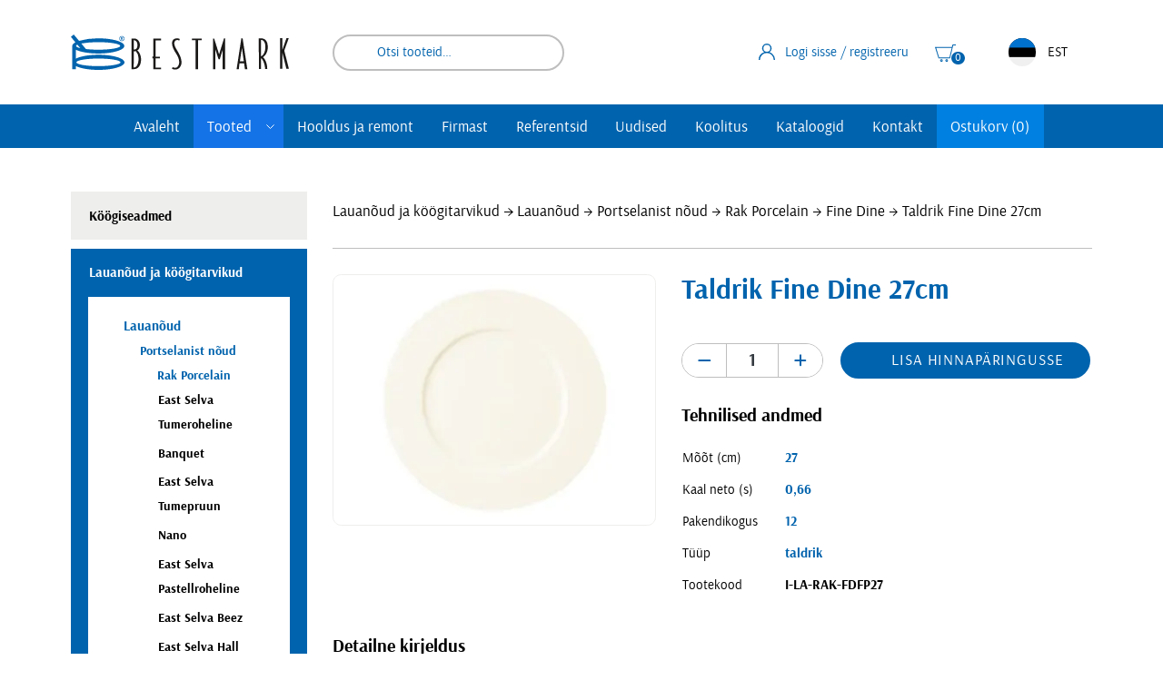

--- FILE ---
content_type: text/html; charset=UTF-8
request_url: https://www.bestmark.ee/toode/taldrik-27-cm-fine-dine/
body_size: 32058
content:
<!DOCTYPE html><html lang="et" id="html" class="no-js"><head><meta charset="utf-8"><meta http-equiv="X-UA-Compatible" content="IE=edge"><meta name="viewport" content="width=device-width, initial-scale=1.0, maximum-scale=5.0" /><meta name="format-detection" content="telephone=no"><meta name="theme-color" content="#ffffff" /><meta name="msapplication-navbutton-color" content="#ffffff"><meta name="apple-mobile-web-app-status-bar-style" content="#ffffff"><link rel="preconnect" href="https://www.google-analytics.com"><meta name='robots' content='index, follow, max-image-preview:large, max-snippet:-1, max-video-preview:-1' /><title>Taldrik Fine Dine 27cm - Bestmark</title><link data-rocket-prefetch href="https://www.google-analytics.com" rel="dns-prefetch"><link data-rocket-prefetch href="https://www.googletagmanager.com" rel="dns-prefetch"><link crossorigin data-rocket-preload as="font" href="https://www.bestmark.ee/wp-content/themes/bestmark/theme/fonts/arsenal-bold-webfont.woff2" rel="preload"><style id="wpr-usedcss">.brave_popup{display:none}img:is([sizes=auto i],[sizes^="auto," i]){contain-intrinsic-size:3000px 1500px}:where(.wp-block-button__link){border-radius:9999px;box-shadow:none;padding:calc(.667em + 2px) calc(1.333em + 2px);text-decoration:none}:root :where(.wp-block-button .wp-block-button__link.is-style-outline),:root :where(.wp-block-button.is-style-outline>.wp-block-button__link){border:2px solid;padding:.667em 1.333em}:root :where(.wp-block-button .wp-block-button__link.is-style-outline:not(.has-text-color)),:root :where(.wp-block-button.is-style-outline>.wp-block-button__link:not(.has-text-color)){color:currentColor}:root :where(.wp-block-button .wp-block-button__link.is-style-outline:not(.has-background)),:root :where(.wp-block-button.is-style-outline>.wp-block-button__link:not(.has-background)){background-color:initial;background-image:none}:where(.wp-block-calendar table:not(.has-background) th){background:#ddd}:where(.wp-block-columns){margin-bottom:1.75em}:where(.wp-block-columns.has-background){padding:1.25em 2.375em}:where(.wp-block-post-comments input[type=submit]){border:none}:where(.wp-block-cover-image:not(.has-text-color)),:where(.wp-block-cover:not(.has-text-color)){color:#fff}:where(.wp-block-cover-image.is-light:not(.has-text-color)),:where(.wp-block-cover.is-light:not(.has-text-color)){color:#000}:root :where(.wp-block-cover h1:not(.has-text-color)),:root :where(.wp-block-cover h2:not(.has-text-color)),:root :where(.wp-block-cover h3:not(.has-text-color)),:root :where(.wp-block-cover h4:not(.has-text-color)),:root :where(.wp-block-cover h5:not(.has-text-color)),:root :where(.wp-block-cover h6:not(.has-text-color)),:root :where(.wp-block-cover p:not(.has-text-color)){color:inherit}:where(.wp-block-file){margin-bottom:1.5em}:where(.wp-block-file__button){border-radius:2em;display:inline-block;padding:.5em 1em}:where(.wp-block-file__button):where(a):active,:where(.wp-block-file__button):where(a):focus,:where(.wp-block-file__button):where(a):hover,:where(.wp-block-file__button):where(a):visited{box-shadow:none;color:#fff;opacity:.85;text-decoration:none}:where(.wp-block-form-input__input){font-size:1em;margin-bottom:.5em;padding:0 .5em}:where(.wp-block-form-input__input)[type=date],:where(.wp-block-form-input__input)[type=datetime-local],:where(.wp-block-form-input__input)[type=datetime],:where(.wp-block-form-input__input)[type=email],:where(.wp-block-form-input__input)[type=month],:where(.wp-block-form-input__input)[type=number],:where(.wp-block-form-input__input)[type=password],:where(.wp-block-form-input__input)[type=search],:where(.wp-block-form-input__input)[type=tel],:where(.wp-block-form-input__input)[type=text],:where(.wp-block-form-input__input)[type=time],:where(.wp-block-form-input__input)[type=url],:where(.wp-block-form-input__input)[type=week]{border-style:solid;border-width:1px;line-height:2;min-height:2em}:where(.wp-block-group.wp-block-group-is-layout-constrained){position:relative}:root :where(.wp-block-image.is-style-rounded img,.wp-block-image .is-style-rounded img){border-radius:9999px}:where(.wp-block-latest-comments:not([style*=line-height] .wp-block-latest-comments__comment)){line-height:1.1}:where(.wp-block-latest-comments:not([style*=line-height] .wp-block-latest-comments__comment-excerpt p)){line-height:1.8}:root :where(.wp-block-latest-posts.is-grid){padding:0}:root :where(.wp-block-latest-posts.wp-block-latest-posts__list){padding-left:0}ul{box-sizing:border-box}:root :where(.wp-block-list.has-background){padding:1.25em 2.375em}:where(.wp-block-navigation.has-background .wp-block-navigation-item a:not(.wp-element-button)),:where(.wp-block-navigation.has-background .wp-block-navigation-submenu a:not(.wp-element-button)){padding:.5em 1em}:where(.wp-block-navigation .wp-block-navigation__submenu-container .wp-block-navigation-item a:not(.wp-element-button)),:where(.wp-block-navigation .wp-block-navigation__submenu-container .wp-block-navigation-submenu a:not(.wp-element-button)),:where(.wp-block-navigation .wp-block-navigation__submenu-container .wp-block-navigation-submenu button.wp-block-navigation-item__content),:where(.wp-block-navigation .wp-block-navigation__submenu-container .wp-block-pages-list__item button.wp-block-navigation-item__content){padding:.5em 1em}:root :where(p.has-background){padding:1.25em 2.375em}:where(p.has-text-color:not(.has-link-color)) a{color:inherit}:where(.wp-block-post-comments-form input:not([type=submit])),:where(.wp-block-post-comments-form textarea){border:1px solid #949494;font-family:inherit;font-size:1em}:where(.wp-block-post-comments-form input:where(:not([type=submit]):not([type=checkbox]))),:where(.wp-block-post-comments-form textarea){padding:calc(.667em + 2px)}:where(.wp-block-post-excerpt){box-sizing:border-box;margin-bottom:var(--wp--style--block-gap);margin-top:var(--wp--style--block-gap)}:where(.wp-block-preformatted.has-background){padding:1.25em 2.375em}:where(.wp-block-search__button){border:1px solid #ccc;padding:6px 10px}:where(.wp-block-search__input){appearance:none;border:1px solid #949494;flex-grow:1;font-family:inherit;font-size:inherit;font-style:inherit;font-weight:inherit;letter-spacing:inherit;line-height:inherit;margin-left:0;margin-right:0;min-width:3rem;padding:8px;text-decoration:unset!important;text-transform:inherit}:where(.wp-block-search__button-inside .wp-block-search__inside-wrapper){background-color:#fff;border:1px solid #949494;box-sizing:border-box;padding:4px}:where(.wp-block-search__button-inside .wp-block-search__inside-wrapper) .wp-block-search__input{border:none;border-radius:0;padding:0 4px}:where(.wp-block-search__button-inside .wp-block-search__inside-wrapper) .wp-block-search__input:focus{outline:0}:where(.wp-block-search__button-inside .wp-block-search__inside-wrapper) :where(.wp-block-search__button){padding:4px 8px}:root :where(.wp-block-separator.is-style-dots){height:auto;line-height:1;text-align:center}:root :where(.wp-block-separator.is-style-dots):before{color:currentColor;content:"···";font-family:serif;font-size:1.5em;letter-spacing:2em;padding-left:2em}:root :where(.wp-block-site-logo.is-style-rounded){border-radius:9999px}:where(.wp-block-social-links:not(.is-style-logos-only)) .wp-social-link{background-color:#f0f0f0;color:#444}:where(.wp-block-social-links:not(.is-style-logos-only)) .wp-social-link-amazon{background-color:#f90;color:#fff}:where(.wp-block-social-links:not(.is-style-logos-only)) .wp-social-link-bandcamp{background-color:#1ea0c3;color:#fff}:where(.wp-block-social-links:not(.is-style-logos-only)) .wp-social-link-behance{background-color:#0757fe;color:#fff}:where(.wp-block-social-links:not(.is-style-logos-only)) .wp-social-link-bluesky{background-color:#0a7aff;color:#fff}:where(.wp-block-social-links:not(.is-style-logos-only)) .wp-social-link-codepen{background-color:#1e1f26;color:#fff}:where(.wp-block-social-links:not(.is-style-logos-only)) .wp-social-link-deviantart{background-color:#02e49b;color:#fff}:where(.wp-block-social-links:not(.is-style-logos-only)) .wp-social-link-discord{background-color:#5865f2;color:#fff}:where(.wp-block-social-links:not(.is-style-logos-only)) .wp-social-link-dribbble{background-color:#e94c89;color:#fff}:where(.wp-block-social-links:not(.is-style-logos-only)) .wp-social-link-dropbox{background-color:#4280ff;color:#fff}:where(.wp-block-social-links:not(.is-style-logos-only)) .wp-social-link-etsy{background-color:#f45800;color:#fff}:where(.wp-block-social-links:not(.is-style-logos-only)) .wp-social-link-facebook{background-color:#0866ff;color:#fff}:where(.wp-block-social-links:not(.is-style-logos-only)) .wp-social-link-fivehundredpx{background-color:#000;color:#fff}:where(.wp-block-social-links:not(.is-style-logos-only)) .wp-social-link-flickr{background-color:#0461dd;color:#fff}:where(.wp-block-social-links:not(.is-style-logos-only)) .wp-social-link-foursquare{background-color:#e65678;color:#fff}:where(.wp-block-social-links:not(.is-style-logos-only)) .wp-social-link-github{background-color:#24292d;color:#fff}:where(.wp-block-social-links:not(.is-style-logos-only)) .wp-social-link-goodreads{background-color:#eceadd;color:#382110}:where(.wp-block-social-links:not(.is-style-logos-only)) .wp-social-link-google{background-color:#ea4434;color:#fff}:where(.wp-block-social-links:not(.is-style-logos-only)) .wp-social-link-gravatar{background-color:#1d4fc4;color:#fff}:where(.wp-block-social-links:not(.is-style-logos-only)) .wp-social-link-instagram{background-color:#f00075;color:#fff}:where(.wp-block-social-links:not(.is-style-logos-only)) .wp-social-link-lastfm{background-color:#e21b24;color:#fff}:where(.wp-block-social-links:not(.is-style-logos-only)) .wp-social-link-linkedin{background-color:#0d66c2;color:#fff}:where(.wp-block-social-links:not(.is-style-logos-only)) .wp-social-link-mastodon{background-color:#3288d4;color:#fff}:where(.wp-block-social-links:not(.is-style-logos-only)) .wp-social-link-medium{background-color:#000;color:#fff}:where(.wp-block-social-links:not(.is-style-logos-only)) .wp-social-link-meetup{background-color:#f6405f;color:#fff}:where(.wp-block-social-links:not(.is-style-logos-only)) .wp-social-link-patreon{background-color:#000;color:#fff}:where(.wp-block-social-links:not(.is-style-logos-only)) .wp-social-link-pinterest{background-color:#e60122;color:#fff}:where(.wp-block-social-links:not(.is-style-logos-only)) .wp-social-link-pocket{background-color:#ef4155;color:#fff}:where(.wp-block-social-links:not(.is-style-logos-only)) .wp-social-link-reddit{background-color:#ff4500;color:#fff}:where(.wp-block-social-links:not(.is-style-logos-only)) .wp-social-link-skype{background-color:#0478d7;color:#fff}:where(.wp-block-social-links:not(.is-style-logos-only)) .wp-social-link-snapchat{background-color:#fefc00;color:#fff;stroke:#000}:where(.wp-block-social-links:not(.is-style-logos-only)) .wp-social-link-soundcloud{background-color:#ff5600;color:#fff}:where(.wp-block-social-links:not(.is-style-logos-only)) .wp-social-link-spotify{background-color:#1bd760;color:#fff}:where(.wp-block-social-links:not(.is-style-logos-only)) .wp-social-link-telegram{background-color:#2aabee;color:#fff}:where(.wp-block-social-links:not(.is-style-logos-only)) .wp-social-link-threads{background-color:#000;color:#fff}:where(.wp-block-social-links:not(.is-style-logos-only)) .wp-social-link-tiktok{background-color:#000;color:#fff}:where(.wp-block-social-links:not(.is-style-logos-only)) .wp-social-link-tumblr{background-color:#011835;color:#fff}:where(.wp-block-social-links:not(.is-style-logos-only)) .wp-social-link-twitch{background-color:#6440a4;color:#fff}:where(.wp-block-social-links:not(.is-style-logos-only)) .wp-social-link-twitter{background-color:#1da1f2;color:#fff}:where(.wp-block-social-links:not(.is-style-logos-only)) .wp-social-link-vimeo{background-color:#1eb7ea;color:#fff}:where(.wp-block-social-links:not(.is-style-logos-only)) .wp-social-link-vk{background-color:#4680c2;color:#fff}:where(.wp-block-social-links:not(.is-style-logos-only)) .wp-social-link-wordpress{background-color:#3499cd;color:#fff}:where(.wp-block-social-links:not(.is-style-logos-only)) .wp-social-link-whatsapp{background-color:#25d366;color:#fff}:where(.wp-block-social-links:not(.is-style-logos-only)) .wp-social-link-x{background-color:#000;color:#fff}:where(.wp-block-social-links:not(.is-style-logos-only)) .wp-social-link-yelp{background-color:#d32422;color:#fff}:where(.wp-block-social-links:not(.is-style-logos-only)) .wp-social-link-youtube{background-color:red;color:#fff}:where(.wp-block-social-links.is-style-logos-only) .wp-social-link{background:0 0}:where(.wp-block-social-links.is-style-logos-only) .wp-social-link svg{height:1.25em;width:1.25em}:where(.wp-block-social-links.is-style-logos-only) .wp-social-link-amazon{color:#f90}:where(.wp-block-social-links.is-style-logos-only) .wp-social-link-bandcamp{color:#1ea0c3}:where(.wp-block-social-links.is-style-logos-only) .wp-social-link-behance{color:#0757fe}:where(.wp-block-social-links.is-style-logos-only) .wp-social-link-bluesky{color:#0a7aff}:where(.wp-block-social-links.is-style-logos-only) .wp-social-link-codepen{color:#1e1f26}:where(.wp-block-social-links.is-style-logos-only) .wp-social-link-deviantart{color:#02e49b}:where(.wp-block-social-links.is-style-logos-only) .wp-social-link-discord{color:#5865f2}:where(.wp-block-social-links.is-style-logos-only) .wp-social-link-dribbble{color:#e94c89}:where(.wp-block-social-links.is-style-logos-only) .wp-social-link-dropbox{color:#4280ff}:where(.wp-block-social-links.is-style-logos-only) .wp-social-link-etsy{color:#f45800}:where(.wp-block-social-links.is-style-logos-only) .wp-social-link-facebook{color:#0866ff}:where(.wp-block-social-links.is-style-logos-only) .wp-social-link-fivehundredpx{color:#000}:where(.wp-block-social-links.is-style-logos-only) .wp-social-link-flickr{color:#0461dd}:where(.wp-block-social-links.is-style-logos-only) .wp-social-link-foursquare{color:#e65678}:where(.wp-block-social-links.is-style-logos-only) .wp-social-link-github{color:#24292d}:where(.wp-block-social-links.is-style-logos-only) .wp-social-link-goodreads{color:#382110}:where(.wp-block-social-links.is-style-logos-only) .wp-social-link-google{color:#ea4434}:where(.wp-block-social-links.is-style-logos-only) .wp-social-link-gravatar{color:#1d4fc4}:where(.wp-block-social-links.is-style-logos-only) .wp-social-link-instagram{color:#f00075}:where(.wp-block-social-links.is-style-logos-only) .wp-social-link-lastfm{color:#e21b24}:where(.wp-block-social-links.is-style-logos-only) .wp-social-link-linkedin{color:#0d66c2}:where(.wp-block-social-links.is-style-logos-only) .wp-social-link-mastodon{color:#3288d4}:where(.wp-block-social-links.is-style-logos-only) .wp-social-link-medium{color:#000}:where(.wp-block-social-links.is-style-logos-only) .wp-social-link-meetup{color:#f6405f}:where(.wp-block-social-links.is-style-logos-only) .wp-social-link-patreon{color:#000}:where(.wp-block-social-links.is-style-logos-only) .wp-social-link-pinterest{color:#e60122}:where(.wp-block-social-links.is-style-logos-only) .wp-social-link-pocket{color:#ef4155}:where(.wp-block-social-links.is-style-logos-only) .wp-social-link-reddit{color:#ff4500}:where(.wp-block-social-links.is-style-logos-only) .wp-social-link-skype{color:#0478d7}:where(.wp-block-social-links.is-style-logos-only) .wp-social-link-snapchat{color:#fff;stroke:#000}:where(.wp-block-social-links.is-style-logos-only) .wp-social-link-soundcloud{color:#ff5600}:where(.wp-block-social-links.is-style-logos-only) .wp-social-link-spotify{color:#1bd760}:where(.wp-block-social-links.is-style-logos-only) .wp-social-link-telegram{color:#2aabee}:where(.wp-block-social-links.is-style-logos-only) .wp-social-link-threads{color:#000}:where(.wp-block-social-links.is-style-logos-only) .wp-social-link-tiktok{color:#000}:where(.wp-block-social-links.is-style-logos-only) .wp-social-link-tumblr{color:#011835}:where(.wp-block-social-links.is-style-logos-only) .wp-social-link-twitch{color:#6440a4}:where(.wp-block-social-links.is-style-logos-only) .wp-social-link-twitter{color:#1da1f2}:where(.wp-block-social-links.is-style-logos-only) .wp-social-link-vimeo{color:#1eb7ea}:where(.wp-block-social-links.is-style-logos-only) .wp-social-link-vk{color:#4680c2}:where(.wp-block-social-links.is-style-logos-only) .wp-social-link-whatsapp{color:#25d366}:where(.wp-block-social-links.is-style-logos-only) .wp-social-link-wordpress{color:#3499cd}:where(.wp-block-social-links.is-style-logos-only) .wp-social-link-x{color:#000}:where(.wp-block-social-links.is-style-logos-only) .wp-social-link-yelp{color:#d32422}:where(.wp-block-social-links.is-style-logos-only) .wp-social-link-youtube{color:red}:root :where(.wp-block-social-links .wp-social-link a){padding:.25em}:root :where(.wp-block-social-links.is-style-logos-only .wp-social-link a){padding:0}:root :where(.wp-block-social-links.is-style-pill-shape .wp-social-link a){padding-left:.6666666667em;padding-right:.6666666667em}:root :where(.wp-block-tag-cloud.is-style-outline){display:flex;flex-wrap:wrap;gap:1ch}:root :where(.wp-block-tag-cloud.is-style-outline a){border:1px solid;font-size:unset!important;margin-right:0;padding:1ch 2ch;text-decoration:none!important}:root :where(.wp-block-table-of-contents){box-sizing:border-box}:where(.wp-block-term-description){box-sizing:border-box;margin-bottom:var(--wp--style--block-gap);margin-top:var(--wp--style--block-gap)}:where(pre.wp-block-verse){font-family:inherit}:root{--wp-block-synced-color:#7a00df;--wp-block-synced-color--rgb:122,0,223;--wp-bound-block-color:var(--wp-block-synced-color);--wp-editor-canvas-background:#ddd;--wp-admin-theme-color:#007cba;--wp-admin-theme-color--rgb:0,124,186;--wp-admin-theme-color-darker-10:#006ba1;--wp-admin-theme-color-darker-10--rgb:0,107,160.5;--wp-admin-theme-color-darker-20:#005a87;--wp-admin-theme-color-darker-20--rgb:0,90,135;--wp-admin-border-width-focus:2px}@media (min-resolution:192dpi){:root{--wp-admin-border-width-focus:1.5px}}:root{--wp--preset--font-size--normal:16px;--wp--preset--font-size--huge:42px}.screen-reader-text{border:0;clip-path:inset(50%);height:1px;margin:-1px;overflow:hidden;padding:0;position:absolute;width:1px;word-wrap:normal!important}.screen-reader-text:focus{background-color:#ddd;clip-path:none;color:#444;display:block;font-size:1em;height:auto;left:5px;line-height:normal;padding:15px 23px 14px;text-decoration:none;top:5px;width:auto;z-index:100000}html :where(.has-border-color){border-style:solid}html :where([style*=border-top-color]){border-top-style:solid}html :where([style*=border-right-color]){border-right-style:solid}html :where([style*=border-bottom-color]){border-bottom-style:solid}html :where([style*=border-left-color]){border-left-style:solid}html :where([style*=border-width]){border-style:solid}html :where([style*=border-top-width]){border-top-style:solid}html :where([style*=border-right-width]){border-right-style:solid}html :where([style*=border-bottom-width]){border-bottom-style:solid}html :where([style*=border-left-width]){border-left-style:solid}html :where(img[class*=wp-image-]){height:auto;max-width:100%}:where(figure){margin:0 0 1em}html :where(.is-position-sticky){--wp-admin--admin-bar--position-offset:var(--wp-admin--admin-bar--height,0px)}@media screen and (max-width:600px){html :where(.is-position-sticky){--wp-admin--admin-bar--position-offset:0px}}:root{--wp--preset--aspect-ratio--square:1;--wp--preset--aspect-ratio--4-3:4/3;--wp--preset--aspect-ratio--3-4:3/4;--wp--preset--aspect-ratio--3-2:3/2;--wp--preset--aspect-ratio--2-3:2/3;--wp--preset--aspect-ratio--16-9:16/9;--wp--preset--aspect-ratio--9-16:9/16;--wp--preset--color--black:#000000;--wp--preset--color--cyan-bluish-gray:#abb8c3;--wp--preset--color--white:#ffffff;--wp--preset--color--pale-pink:#f78da7;--wp--preset--color--vivid-red:#cf2e2e;--wp--preset--color--luminous-vivid-orange:#ff6900;--wp--preset--color--luminous-vivid-amber:#fcb900;--wp--preset--color--light-green-cyan:#7bdcb5;--wp--preset--color--vivid-green-cyan:#00d084;--wp--preset--color--pale-cyan-blue:#8ed1fc;--wp--preset--color--vivid-cyan-blue:#0693e3;--wp--preset--color--vivid-purple:#9b51e0;--wp--preset--gradient--vivid-cyan-blue-to-vivid-purple:linear-gradient(135deg,rgb(6, 147, 227) 0%,rgb(155, 81, 224) 100%);--wp--preset--gradient--light-green-cyan-to-vivid-green-cyan:linear-gradient(135deg,rgb(122, 220, 180) 0%,rgb(0, 208, 130) 100%);--wp--preset--gradient--luminous-vivid-amber-to-luminous-vivid-orange:linear-gradient(135deg,rgb(252, 185, 0) 0%,rgb(255, 105, 0) 100%);--wp--preset--gradient--luminous-vivid-orange-to-vivid-red:linear-gradient(135deg,rgb(255, 105, 0) 0%,rgb(207, 46, 46) 100%);--wp--preset--gradient--very-light-gray-to-cyan-bluish-gray:linear-gradient(135deg,rgb(238, 238, 238) 0%,rgb(169, 184, 195) 100%);--wp--preset--gradient--cool-to-warm-spectrum:linear-gradient(135deg,rgb(74, 234, 220) 0%,rgb(151, 120, 209) 20%,rgb(207, 42, 186) 40%,rgb(238, 44, 130) 60%,rgb(251, 105, 98) 80%,rgb(254, 248, 76) 100%);--wp--preset--gradient--blush-light-purple:linear-gradient(135deg,rgb(255, 206, 236) 0%,rgb(152, 150, 240) 100%);--wp--preset--gradient--blush-bordeaux:linear-gradient(135deg,rgb(254, 205, 165) 0%,rgb(254, 45, 45) 50%,rgb(107, 0, 62) 100%);--wp--preset--gradient--luminous-dusk:linear-gradient(135deg,rgb(255, 203, 112) 0%,rgb(199, 81, 192) 50%,rgb(65, 88, 208) 100%);--wp--preset--gradient--pale-ocean:linear-gradient(135deg,rgb(255, 245, 203) 0%,rgb(182, 227, 212) 50%,rgb(51, 167, 181) 100%);--wp--preset--gradient--electric-grass:linear-gradient(135deg,rgb(202, 248, 128) 0%,rgb(113, 206, 126) 100%);--wp--preset--gradient--midnight:linear-gradient(135deg,rgb(2, 3, 129) 0%,rgb(40, 116, 252) 100%);--wp--preset--font-size--small:13px;--wp--preset--font-size--medium:20px;--wp--preset--font-size--large:36px;--wp--preset--font-size--x-large:42px;--wp--preset--spacing--20:0.44rem;--wp--preset--spacing--30:0.67rem;--wp--preset--spacing--40:1rem;--wp--preset--spacing--50:1.5rem;--wp--preset--spacing--60:2.25rem;--wp--preset--spacing--70:3.38rem;--wp--preset--spacing--80:5.06rem;--wp--preset--shadow--natural:6px 6px 9px rgba(0, 0, 0, .2);--wp--preset--shadow--deep:12px 12px 50px rgba(0, 0, 0, .4);--wp--preset--shadow--sharp:6px 6px 0px rgba(0, 0, 0, .2);--wp--preset--shadow--outlined:6px 6px 0px -3px rgb(255, 255, 255),6px 6px rgb(0, 0, 0);--wp--preset--shadow--crisp:6px 6px 0px rgb(0, 0, 0)}:where(.is-layout-flex){gap:.5em}:where(.is-layout-grid){gap:.5em}:where(.wp-block-columns.is-layout-flex){gap:2em}:where(.wp-block-columns.is-layout-grid){gap:2em}:where(.wp-block-post-template.is-layout-flex){gap:1.25em}:where(.wp-block-post-template.is-layout-grid){gap:1.25em}.wpcf7 .screen-reader-response{position:absolute;overflow:hidden;clip:rect(1px,1px,1px,1px);clip-path:inset(50%);height:1px;width:1px;margin:-1px;padding:0;border:0;word-wrap:normal!important}.wpcf7 form .wpcf7-response-output{margin:2em .5em 1em;padding:.2em 1em;border:2px solid #00a0d2}.wpcf7 form.init .wpcf7-response-output,.wpcf7 form.resetting .wpcf7-response-output,.wpcf7 form.submitting .wpcf7-response-output{display:none}.wpcf7 form.sent .wpcf7-response-output{border-color:#46b450}.wpcf7 form.aborted .wpcf7-response-output,.wpcf7 form.failed .wpcf7-response-output{border-color:#dc3232}.wpcf7 form.spam .wpcf7-response-output{border-color:#f56e28}.wpcf7 form.invalid .wpcf7-response-output,.wpcf7 form.payment-required .wpcf7-response-output,.wpcf7 form.unaccepted .wpcf7-response-output{border-color:#ffb900}.wpcf7-form-control-wrap{position:relative}.wpcf7-not-valid-tip{color:#dc3232;font-size:1em;font-weight:400;display:block}.use-floating-validation-tip .wpcf7-not-valid-tip{position:relative;top:-2ex;left:1em;z-index:100;border:1px solid #dc3232;background:#fff;padding:.2em .8em;width:24em}.wpcf7-spinner{visibility:hidden;display:inline-block;background-color:#23282d;opacity:.75;width:24px;height:24px;border:none;border-radius:100%;padding:0;margin:0 24px;position:relative}form.submitting .wpcf7-spinner{visibility:visible}.wpcf7-spinner::before{content:'';position:absolute;background-color:#fbfbfc;top:4px;left:4px;width:6px;height:6px;border:none;border-radius:100%;transform-origin:8px 8px;animation-name:spin;animation-duration:1s;animation-timing-function:linear;animation-iteration-count:infinite}@media (prefers-reduced-motion:reduce){.wpcf7-spinner::before{animation-name:blink;animation-duration:2s}}@keyframes spin{from{transform:rotate(0)}to{transform:rotate(360deg)}}@keyframes blink{from{opacity:0}50%{opacity:1}to{opacity:0}}.wpcf7 [inert]{opacity:.5}.wpcf7 input[type=file]{cursor:pointer}.wpcf7 input[type=file]:disabled{cursor:default}.wpcf7 .wpcf7-submit:disabled{cursor:not-allowed}.wpcf7 input[type=email],.wpcf7 input[type=tel],.wpcf7 input[type=url]{direction:ltr}.popup-template .modal{opacity:0;transition:all .25s ease}.popup-template .modal.is-open{opacity:1;transition:all .25s ease}@font-face{font-family:Arsenal;src:url('https://www.bestmark.ee/wp-content/themes/bestmark/theme/fonts/arsenal-bold-webfont.woff2') format('woff2'),url('https://www.bestmark.ee/wp-content/themes/bestmark/theme/fonts/arsenal-bold-webfont.woff') format('woff');font-weight:700;font-style:normal;font-display:swap}@font-face{font-family:Arsenal;src:url('https://www.bestmark.ee/wp-content/themes/bestmark/theme/fonts/arsenal-regular-webfont.woff2') format('woff2'),url('https://www.bestmark.ee/wp-content/themes/bestmark/theme/fonts/arsenal-regular-webfont.woff') format('woff');font-weight:400;font-style:normal;font-display:swap}.ui-state-disabled{cursor:default!important;pointer-events:none}.ui-slider{position:relative;text-align:left}.ui-slider .ui-slider-handle{position:absolute;z-index:2;width:1.2em;height:1.2em;cursor:pointer;-ms-touch-action:none;touch-action:none}.ui-slider .ui-slider-range{position:absolute;z-index:1;font-size:.7em;display:block;border:0;background-position:0 0}.ui-slider.ui-state-disabled .ui-slider-handle,.ui-slider.ui-state-disabled .ui-slider-range{filter:inherit}.ui-slider-horizontal{height:.8em}.ui-slider-horizontal .ui-slider-handle{top:-.3em;margin-left:-.6em}.ui-slider-horizontal .ui-slider-range{top:0;height:100%}.ui-slider-horizontal .ui-slider-range-min{left:0}.ui-slider-horizontal .ui-slider-range-max{right:0}.ui-slider-vertical{width:.8em;height:100px}.ui-slider-vertical .ui-slider-handle{left:-.3em;margin-left:0;margin-bottom:-.6em}.ui-slider-vertical .ui-slider-range{left:0;width:100%}.ui-slider-vertical .ui-slider-range-min{bottom:0}.ui-slider-vertical .ui-slider-range-max{top:0}.ui-widget{font-family:Arsenal,sans-serif;font-size:1.6rem}.ui-widget .ui-widget{font-size:1em}.ui-widget button,.ui-widget input,.ui-widget select,.ui-widget textarea{font-family:Arsenal,sans-serif;font-size:1em}.ui-widget.ui-widget-content{border:1px solid #c5c5c5}.ui-widget-content{border:1px solid #ddd;background:#fff;color:#333}.ui-widget-content a{color:#333}.ui-widget-header{border:1px solid #ddd;background:#0063ad;color:#333;font-weight:700}.ui-widget-header a{color:#333}.ui-state-default,.ui-widget-content .ui-state-default,.ui-widget-header .ui-state-default{border:1px solid #c5c5c5;background:#f6f6f6;font-weight:400;color:#454545}.ui-state-default a,.ui-state-default a:link,.ui-state-default a:visited{color:#454545;text-decoration:none}.ui-state-focus,.ui-state-hover,.ui-widget-content .ui-state-focus,.ui-widget-content .ui-state-hover,.ui-widget-header .ui-state-focus,.ui-widget-header .ui-state-hover{border:1px solid #ccc;background:#ededed;font-weight:400;color:#2b2b2b}.ui-state-focus a,.ui-state-focus a:hover,.ui-state-focus a:link,.ui-state-focus a:visited,.ui-state-hover a,.ui-state-hover a:hover,.ui-state-hover a:link,.ui-state-hover a:visited{color:#2b2b2b;text-decoration:none}.ui-state-active,.ui-widget-content .ui-state-active,.ui-widget-header .ui-state-active{border:1px solid #0063ad;background:#0063ad;font-weight:400;color:#fff}.ui-state-active a,.ui-state-active a:link,.ui-state-active a:visited{color:#fff;text-decoration:none}.ui-state-disabled,.ui-widget-content .ui-state-disabled,.ui-widget-header .ui-state-disabled{opacity:.35;-ms-filter:"alpha(opacity=35)";background-image:none}.ui-corner-all{border-top-left-radius:2.8rem}.ui-corner-all{border-top-right-radius:2.8rem}.ui-corner-all{border-bottom-left-radius:2.8rem}.ui-corner-all{border-bottom-right-radius:2.8rem}*,::after,::before{box-sizing:border-box}html{font-size:.625em;font-family:sans-serif;line-height:1.15;-webkit-text-size-adjust:100%;-webkit-tap-highlight-color:transparent}footer,header,main,nav{display:block}body{position:relative;margin:0;font-family:Arsenal,sans-serif;font-size:1.6rem;font-weight:400;line-height:1.7777777778;color:#000;text-align:left;background-color:#fff}[tabindex="-1"]:focus:not(:focus-visible){outline:0!important}h1,h2,h3{margin-top:0;margin-bottom:4rem}p{margin-top:0;margin-bottom:1.5rem}address{margin-bottom:1rem;font-style:normal;line-height:inherit}dl,ul{margin-top:0;margin-bottom:1rem}ul ul{margin-bottom:0}strong{font-weight:bolder}a{color:#0063ad;text-decoration:none;background-color:rgba(0,0,0,0)}a:hover{color:#1473e6;text-decoration:none}a:not([href]):not([class]){color:inherit;text-decoration:none}a:not([href]):not([class]):hover{color:inherit;text-decoration:none}code{font-family:SFMono-Regular,Menlo,Monaco,Consolas,"Liberation Mono","Courier New",monospace;font-size:1em}img{vertical-align:middle;border-style:none}svg{overflow:hidden;vertical-align:middle}table{border-collapse:collapse}caption{padding-top:.75rem;padding-bottom:.75rem;color:#6c757d;text-align:left;caption-side:bottom}th{text-align:inherit;text-align:-webkit-match-parent}label{display:inline-block;margin-bottom:.5rem}button{border-radius:0}button:focus{outline:dotted 1px;outline:-webkit-focus-ring-color auto 5px}button,input,optgroup,select,textarea{margin:0;font-family:inherit;font-size:inherit;line-height:inherit}button,input{overflow:visible}button,select{text-transform:none}[role=button]{cursor:pointer}select{word-wrap:normal}[type=button],[type=reset],[type=submit],button{-webkit-appearance:button}[type=button]:not(:disabled),[type=reset]:not(:disabled),[type=submit]:not(:disabled),button:not(:disabled){cursor:pointer}[type=button]::-moz-focus-inner,[type=reset]::-moz-focus-inner,[type=submit]::-moz-focus-inner,button::-moz-focus-inner{padding:0;border-style:none}input[type=checkbox],input[type=radio]{box-sizing:border-box;padding:0}textarea{overflow:auto;resize:vertical}fieldset{min-width:0;padding:0;margin:0;border:0}legend{display:block;width:100%;max-width:100%;padding:0;margin-bottom:.5rem;font-size:1.5rem;line-height:inherit;color:inherit;white-space:normal}progress{vertical-align:baseline}[type=number]::-webkit-inner-spin-button,[type=number]::-webkit-outer-spin-button{height:auto}[type=search]{outline-offset:-2px;-webkit-appearance:none}[type=search]::-webkit-search-decoration{-webkit-appearance:none}::-webkit-file-upload-button{font:inherit;-webkit-appearance:button}output{display:inline-block}template{display:none}[hidden]{display:none!important}.h3,.h5,h1,h2,h3{margin-bottom:4rem;font-weight:400;line-height:1.2;color:#0063ad}h1{font-size:6rem}h2{font-size:4.8rem}.h3,h3{font-size:3.2rem}.h5{font-size:2.1rem}.container{width:100%;padding-right:1.5rem;padding-left:1.5rem;margin-right:auto;margin-left:auto}@media(min-width:576px){.container{max-width:54rem}}@media(min-width:768px){.container{max-width:72rem}}@media(min-width:992px){.container{max-width:96rem}}@media(min-width:1200px){.container{max-width:114rem}}.container{width:100%;padding-right:1.5rem;padding-left:1.5rem;margin-right:auto;margin-left:auto;max-width:120rem}@media(min-width:768px){.container{width:calc(100% - 6rem)}}.row{display:flex;flex-wrap:wrap;margin-right:-1.5rem;margin-left:-1.5rem}@media(max-width:767.98px){.container{padding-right:1.5rem;padding-left:1.5rem}.row{margin-right:-1.5rem;margin-left:-1.5rem}}.button{display:inline-block;font-weight:400;color:#000;text-align:center;vertical-align:middle;user-select:none;background-color:rgba(0,0,0,0);border:.2rem solid transparent;text-transform:uppercase;letter-spacing:.05em;padding:.7rem 2.9rem;font-size:1.8rem;line-height:1.3333333333;border-radius:9rem;transition:color .15s ease-in-out,background-color .15s ease-in-out,border-color .15s ease-in-out,box-shadow .15s ease-in-out}@media(prefers-reduced-motion:reduce){.button{transition:none}}.button:hover{color:#000;text-decoration:none}.button:focus,.focus.button{outline:0;box-shadow:0 0 0 .2rem rgba(0,99,173,.25)}.button:disabled,.disabled.button{opacity:.65}.button:not(:disabled):not(.disabled){cursor:pointer}a.disabled.button,fieldset:disabled a.button{pointer-events:none}.button{color:#fff;background-color:#0063ad;border-color:#0063ad}.button:hover{color:#fff;background-color:#004d87;border-color:#00467a}.button:focus,.focus.button{color:#fff;background-color:#004d87;border-color:#00467a;box-shadow:0 0 0 .2rem rgba(38,122,185,.5)}.button:disabled,.disabled.button{color:#fff;background-color:#0063ad;border-color:#0063ad}.button:not(:disabled):not(.disabled).active,.button:not(:disabled):not(.disabled):active{color:#fff;background-color:#00467a;border-color:#003f6d}.button:not(:disabled):not(.disabled).active:focus,.button:not(:disabled):not(.disabled):active:focus{box-shadow:0 0 0 .2rem rgba(38,122,185,.5)}.woocommerce-message .button{letter-spacing:0;padding:.8rem 2rem;font-size:1.6rem;line-height:1.5;border-radius:9rem}.fade{transition:opacity .15s linear}.fade:not(.show){opacity:0}.nav{display:flex;flex-wrap:wrap;padding-left:0;margin-bottom:4rem;list-style:none}.woocommerce-error,.woocommerce-message{position:relative;padding:1.5rem 2rem;margin-bottom:1.5rem;border:1px solid transparent;border-radius:0}.woocommerce-message{color:#00335a;background-color:#cce0ef;border-color:#b8d3e8}.woocommerce-error{color:#383d41;background-color:#e2e3e5;border-color:#d6d8db}.woocommerce-message,.woocommerce-notices-wrapper{flex:0 0 100%}.woocommerce-error{list-style:none}.close{float:right;font-size:2.4rem;font-weight:700;line-height:1;color:#0063ad;text-shadow:0 1px 0 #fff;opacity:.5}.close:hover{color:#0063ad;text-decoration:none}.close:not(:disabled):not(.disabled):focus,.close:not(:disabled):not(.disabled):hover{opacity:.75}button.close{padding:0;background-color:rgba(0,0,0,0);border:0}a.close.disabled{pointer-events:none}.modal-open{overflow:hidden}.modal-open .modal{overflow-x:hidden;overflow-y:auto}.modal{position:fixed;top:0;left:0;z-index:41050;display:none;width:100%;height:100%;overflow:hidden;outline:0}.modal-dialog{position:relative;width:auto;margin:.5rem;pointer-events:none}.modal.fade .modal-dialog{transition:transform .3s ease-out;transform:translate(0,-5rem)}@media(prefers-reduced-motion:reduce){.fade{transition:none}.modal.fade .modal-dialog{transition:none}}.modal.show .modal-dialog{transform:none}.modal.modal-static .modal-dialog{transform:scale(1.02)}.modal-dialog-scrollable{display:flex;max-height:calc(100% - 1rem)}.modal-dialog-scrollable .modal-body{overflow-y:auto}.modal-backdrop{position:fixed;top:0;left:0;z-index:41040;width:100vw;height:100vh;background-color:#000}.modal-backdrop.fade{opacity:0}.modal-backdrop.show{opacity:.5}.modal-body{position:relative;flex:1 1 auto;padding:1.5rem}.modal-scrollbar-measure{position:absolute;top:-9999px;width:50px;height:50px;overflow:scroll}@media(min-width:576px){.modal-dialog{max-width:50rem;margin:1.75rem auto}.modal-dialog-scrollable{max-height:calc(100% - 3.5rem)}}.font-weight-bold{font-weight:700!important}@media print{*,::after,::before{text-shadow:none!important;box-shadow:none!important}a:not(.btn):not(.button){text-decoration:underline}img,tr{page-break-inside:avoid}h2,h3,p{orphans:3;widows:3}h2,h3{page-break-after:avoid}@page{size:a3}body{min-width:992px!important}.container{min-width:992px!important}.table{border-collapse:collapse!important}.table td,.table th{background-color:#fff!important}}.swiper-wrapper{position:relative;width:100%;height:100%;z-index:1;display:flex;transition-property:transform;box-sizing:content-box}.swiper-wrapper{transform:translate3d(0,0,0)}.swiper-slide{flex-shrink:0;width:100%;height:100%;position:relative;transition-property:transform}.swiper-slide-invisible-blank{visibility:hidden}.swiper-pagination-bullet{position:relative;width:1rem;height:1rem;border-radius:1rem;background:#dedede;cursor:pointer;transition:background-color .2s}.swiper-pagination-bullet:not(:first-child){margin-left:1.4rem}.swiper-pagination-bullet-active{background:#0063ad}*{min-height:0;min-width:0}img{max-width:100%;height:auto;min-height:1px}a,button,input,select,textarea{outline:0!important}:focus{outline:0!important}.row:after,.row:before{width:0;height:0}.fill-bg{position:absolute;pointer-events:none;z-index:-1;top:0;left:0;width:100%;height:100%;object-fit:cover}.c-footer{max-width:192rem;margin-left:auto;margin-right:auto}@media(max-width:1199.98px){body.toggled{overflow:hidden}}.button:hover{background-color:#1473e6;border-color:#1473e6}.editor-content h1,.editor-content h2,.editor-content h3{margin-bottom:2rem}.editor-content h1:not(:first-child),.editor-content h2:not(:first-child),.editor-content h3:not(:first-child){margin-top:5rem}.editor-content>:last-child{margin-bottom:0}iframe{width:100%;margin-bottom:2rem}.ari-fancybox:not(.ari-fancybox-pdf){display:block;position:relative;overflow:hidden;transition:box-shadow .3s}.ari-fancybox:not(.ari-fancybox-pdf):hover{box-shadow:0 .3rem .6rem rgba(108,117,125,.3)}.ari-fancybox:not(.ari-fancybox-pdf):after{background:var(--wpr-bg-a86c83e0-6812-4f5c-90ad-cb335d5226d6) center no-repeat,rgba(108,117,125,.6);background-size:20%;content:"";display:block;width:100%;height:100%;position:absolute;left:0;top:0;pointer-events:none;opacity:0;transition:opacity .3s,background-size .3s}.ari-fancybox:not(.ari-fancybox-pdf):hover:after{opacity:1;background-size:18.6666666667%}.ari-fancybox:not(.ari-fancybox-pdf) img{transition:transform .3s}.ari-fancybox:not(.ari-fancybox-pdf):hover img{transform:scale(1.1)}.editor-content ul{padding:0;list-style:none;line-height:1.6}.editor-content ul:not(:last-child){margin-bottom:2.5rem}.editor-content ul li+li{margin-top:.5333333333em}.editor-content ul li{position:relative;padding-left:1.3333333333em}.editor-content ul li:before{content:"";display:block;position:absolute;width:.5333333333em;height:.5333333333em;border-radius:.5333333333em;top:.4666666667em;left:.1333333333em;background:#0063ad}.wpcf7 label,.wpcf7 span{display:block;width:100%;margin-top:.8rem;font-weight:700;color:#343a40}.wpcf7 br{display:none}.wpcf7 .button{margin-top:1.5rem}.wpcf7-not-valid-tip,.wpcf7-response-output{font-size:1.5rem;line-height:1.35;text-transform:none!important}.wpcf7-response-output{margin-bottom:0!important}.wpcf7 span.wpcf7-not-valid-tip{color:red}.wpcf7 span.wpcf7-spinner{width:24px;margin-left:auto;margin-right:auto}form div,form li,form p,form span{position:relative}input[type=color],input[type=date],input[type=email],input[type=file],input[type=hidden],input[type=month],input[type=number],input[type=password],input[type=search],input[type=tel],input[type=text],input[type=time],input[type=url],select,textarea{background:#fff;line-height:1.25;width:100%;padding:.9rem 1.9rem;border:.2rem solid #bebebe;border-radius:2.8rem}input[type=color]::placeholder,input[type=date]::placeholder,input[type=email]::placeholder,input[type=file]::placeholder,input[type=hidden]::placeholder,input[type=month]::placeholder,input[type=number]::placeholder,input[type=password]::placeholder,input[type=search]::placeholder,input[type=tel]::placeholder,input[type=text]::placeholder,input[type=time]::placeholder,input[type=url]::placeholder,select::placeholder,textarea::placeholder{transition:opacity .2s}input[type=color]:focus,input[type=date]:focus,input[type=email]:focus,input[type=file]:focus,input[type=hidden]:focus,input[type=month]:focus,input[type=number]:focus,input[type=password]:focus,input[type=search]:focus,input[type=tel]:focus,input[type=text]:focus,input[type=time]:focus,input[type=url]:focus,select:focus,textarea:focus{border-color:#6c757d}input[type=color]:focus::placeholder,input[type=date]:focus::placeholder,input[type=email]:focus::placeholder,input[type=file]:focus::placeholder,input[type=hidden]:focus::placeholder,input[type=month]:focus::placeholder,input[type=number]:focus::placeholder,input[type=password]:focus::placeholder,input[type=search]:focus::placeholder,input[type=tel]:focus::placeholder,input[type=text]:focus::placeholder,input[type=time]:focus::placeholder,input[type=url]:focus::placeholder,select:focus::placeholder,textarea:focus::placeholder{opacity:0}select{-webkit-appearance:none;-moz-appearance:none;text-indent:1px;text-overflow:"";background:url("https://www.bestmark.ee/wp-content/themes/bestmark/theme/images/arrow-d.svg") calc(100% - 1.9rem) center no-repeat,#fff;background-size:2rem 1.2rem}textarea{min-height:20rem}label{display:block}.screen-reader-text{display:none}.c-toggle{display:none;position:relative;height:4rem;width:4rem;min-width:4rem;border:none;background:#0063ad;border-radius:50%;margin:0 0 0 auto;z-index:31000}.c-toggle__line{display:block;position:absolute;width:2.6rem;top:50%;left:50%;margin:-.1rem 0 0 -1.3rem;height:.2rem;background:#fff;transition:opacity .35s ease-in-out,transform .35s ease-in-out;border-radius:.1rem}.c-toggle:not(.toggled) .c-toggle__top{transform:translateY(-.5rem)}.c-toggle:not(.toggled) .c-toggle__bot{transform:translateY(.5rem)}.c-toggle.toggled .c-toggle__top{transform:rotate(45deg)}.c-toggle.toggled .c-toggle__mid{opacity:0}.c-toggle.toggled .c-toggle__bot{transform:rotate(-225deg)}.c-pagination__link{display:block;text-align:center;width:3.5rem;line-height:3.5rem;background:#f8f9fa;color:#000;transition:color .2s,background-color .2s}.c-pagination__link:hover{background:#0063ad;color:#fff;text-decoration:none}.c-head{position:relative;background:#fff;z-index:30000;transition:box-shadow .3s}.c-head__main{display:flex;align-items:center;height:12rem}.c-head__main>a+div,.c-head__main>a+form{margin-left:5rem}.c-head__account{margin-left:auto;position:relative;display:flex;align-items:center;font-size:1.6rem;line-height:1;padding:.2rem 0}.c-head__account svg{margin:-.2rem 1.2rem 0 0}.c-head__account path{transition:fill .3s}.c-head__account:hover path{fill:#1473e6}.c-head__lang{position:relative}.c-head__lang-toggle{position:relative;z-index:31001}.c-head__lang-toggle:after{background:var(--wpr-bg-54d2366a-e9d6-40eb-9fbf-b6f4500b161a) center no-repeat;background-size:contain;content:"";display:block;width:1.8rem;height:1.5rem;transform:rotate(90deg);margin:-.1rem 0 0 1rem;transition:transform .3s}.c-head__lang-toggle.toggled:after{transform:rotate(90deg) scaleX(-1)}.c-head__lang a{display:flex;align-items:center;color:#000}.c-head__lang a+a{margin-top:.8rem}.c-head__lang-list{display:none;position:absolute;top:100%;left:-1.5rem;right:-1.5rem;padding:1.5rem;background:#fff;box-shadow:0 .4rem .4rem rgba(0,0,0,.16);z-index:31000}.c-head__lang-flag{position:relative;width:3.2rem;height:3.2rem;border-radius:3.2rem;overflow:hidden;margin-right:1.3rem}.c-head__lang-flag img{height:100%;z-index:1}.c-head__nav{background:#0063ad}.c-head__menu{position:relative;list-style:none;padding:0;font-size:0;margin-bottom:0;text-align:center}.c-head__menu li{display:inline-block}.c-head__menu a{display:block;font-size:1.8rem;padding:1.3rem 1.6rem;line-height:1.3333333333;color:#fff;transition:background-color .3s}.c-head__menu .active>a,.c-head__menu a:hover{background:#1473e6}.c-head__menu .cart-link-item{background:#0080e0}.c-head__cart{display:block;position:relative;margin-left:3rem;padding-right:1rem}.c-head__cart svg{height:2.4rem;width:auto}.c-head__cart #mini-cart-count{display:flex;align-items:center;justify-content:center;text-align:center;width:1.5rem;height:1.5rem;border-radius:1.5rem;font-size:1.2rem;background:#0063ad;color:#fff;position:absolute;bottom:0;right:0}@media(min-width:992px){.c-head--fixed{position:fixed;background:#fff;top:0;left:0;width:100%;box-shadow:0 0 1.5rem rgba(0,0,0,.16)}.c-head--fixed+*{margin-top:17rem}.c-head--fixed .c-head__main{display:none}}@media(max-width:991.98px){.c-head{position:fixed;left:0;top:0;width:100%;padding:0;transform:none;box-shadow:0 0 2rem rgba(0,0,0,.1);background:#fff;height:7rem}.c-head+div,.c-head+footer{margin-top:7rem}.c-head__logo{position:fixed;left:1.5rem;top:2.25rem;line-height:0}.c-head__logo img,.c-head__logo svg{height:2.5rem;width:auto}.c-head__toggle{display:block;position:fixed;top:1.5rem;right:1.5rem}.c-head__lang{position:fixed;height:3.2rem;top:1.9rem;right:7rem}.c-head__inner{display:flex;flex-direction:column-reverse;max-width:100%;height:100%;padding:8rem 1.5rem 4rem;z-index:30000;overflow-y:auto;font-size:2rem;margin-top:0;text-align:right}.c-head__inner:before{content:"";z-index:1;height:7rem}.c-head__inner,.c-head__inner:before{display:block;width:35rem;background:#fff;position:fixed;top:0;left:100%;border-left:.1rem solid #0063ad;transition:left .3s}.c-head__inner.toggled,.c-head__inner.toggled:before{left:calc(100% - 35rem)}.c-head__main{height:auto;margin:1rem 0 3.5rem;width:100%;max-width:100%}.c-head__nav{background:rgba(0,0,0,0)}.c-head__menu{text-align:right;width:100%}.c-head__menu li{display:block;margin-top:1.5rem}.c-head__menu a{display:inline-block;font-size:2.4rem;color:#000}.c-head__menu>li>a{padding:.5rem 1.9rem}.c-head__menu .sub-menu{list-style:none}.c-head__menu .sub-menu a{padding:0 1.9rem;font-size:2rem}.c-head__menu .sub-menu li{margin-top:0}.c-head__menu a:hover{color:#fff}.c-head__menu .active>a{color:#0063ad;background:rgba(0,0,0,0)}.c-head__account{position:fixed;height:3.2rem;top:1.9rem;right:7rem;opacity:0;pointer-events:none;transition:opacity .3s;z-index:31000}body.toggled .c-head__account{opacity:1;pointer-events:all}}.c-hero__prev{left:0;transform:translateX(-50%) scaleX(-1)}.c-hero__next{right:0;transform:translateX(50%)}.c-hero__pagination{position:absolute;width:100%;top:100%;left:0;margin-top:3rem}.c-hero__pagination:before{display:none}.c-hero__pagination .swiper-pagination-bullet{background:#fff;width:9.0909090909%;margin:0 1.5rem}.c-hero__pagination .swiper-pagination-bullet-active{background:#0063ad}.c-entry-header__nav-toggle-label{line-height:3rem;text-transform:uppercase}.w-wrapper{padding-bottom:9rem}@media(max-width:767.98px){.c-entry-header__toggle{display:block;position:absolute;top:0;right:0;margin-top:-.5rem;background:rgba(0,0,0,0)}.c-entry-header__toggle .c-toggle__line{background:#0063ad}.w-wrapper{padding-bottom:3.5rem}}.w-single{flex:0 0 74.358974359%}@media(max-width:991.98px){.w-single{flex:0 0 100%}}.w-single{display:flex;flex-wrap:wrap;justify-content:space-between;margin-bottom:4rem}.w-single .woocommerce-message{margin-bottom:0}.w-single__header{flex:0 0 100%;margin-bottom:1rem}.w-single__images{flex:0 0 42.5287356322%}.w-single__images+.w-single__content{flex:0 0 54.0229885057%}.w-single form.cart{flex:0 0 auto}.w-single__info:not(:first-child){margin-top:4rem}.w-single__info-title{font-weight:700;color:#000}.w-single .woocommerce-notices-wrapper{margin-bottom:3rem}.w-single .reset_variations{display:none!important}.w-single .variations_form.cart{position:relative;display:flex;align-items:center}.w-single .variations_form.cart .price{display:block;margin:2.1rem 0 0 2rem}.w-single .variations_form.cart .single_add_to_cart_button{position:absolute;left:0;bottom:0}.w-single .variations_form.cart td.value{padding-bottom:8rem}.w-single__additional{margin-top:3rem}.w-single__additional .w-single__info-title{margin-bottom:1.8rem}.w-single__additional .woocommerce-product-attributes td,.w-single__additional .woocommerce-product-attributes th{padding-top:.5rem;padding-bottom:.5rem}.w-single__additional .woocommerce-product-attributes td:first-child,.w-single__additional .woocommerce-product-attributes th:first-child{padding-right:3rem}.w-single__additional .woocommerce-product-attributes p{margin-bottom:0}.w-single__additional .woocommerce-product-attributes th{font-weight:400}.w-single__additional .woocommerce-product-attributes td{font-weight:700}.w-single .cart{display:flex;align-items:center;margin-top:2rem}.w-single .cart .quantity{margin-right:2rem}.w-single .editor-content table{width:100%;border:none;border-collapse:collapse;line-height:1.6rem}.w-single .editor-content td,.w-single .editor-content th{vertical-align:top;padding:1.2rem .6rem;margin:0;border:none;text-align:center;min-width:5rem;transition:all .2s ease}.w-single .editor-content tr:nth-child(2n) td,.w-single .editor-content tr:nth-child(2n) th{background:#f8f9fa}.w-single .editor-content th{width:10rem}@media(max-width:767.98px){.w-single__images,.w-single__images+.w-single__content{flex:0 0 100%}.w-single__images{margin-bottom:3rem}.w-single__info{margin-top:2rem}.w-prodimg{font-size:1.3rem}}.single_add_to_cart_button{display:flex;align-items:center}.single_add_to_cart_button:before{background:var(--wpr-bg-1c13244c-f361-416b-a35c-1ece6346acf2) center no-repeat;background-size:contain;content:"";display:block;width:1.743rem;height:2.4rem;margin-right:1rem}.w-prodimg{text-align:center;position:relative}.w-prodimg .swiper-wrapper{align-items:center}.w-prodimg__lg{border-radius:1rem;overflow:hidden;border:.1rem solid #eeeeed}.w-prodimg__lg:not(:last-child){margin-bottom:3rem}.w-prodimg__lg-img{display:block;padding:38.8888888889% 0;position:relative}.w-prodimg__lg-img img{position:absolute;left:50%;top:50%;width:auto;height:auto;transform:translate(-50%,-50%);max-height:100%;max-width:100%}.w-prodimg__lg-img:hover img{transform:translate(-50%,-50%) scale(1.1)!important}.w-prodimg__arrows-next,.w-prodimg__arrows-prev{display:block;margin-top:0;width:4rem;height:4rem;top:50%;transform:translateY(-50%);cursor:pointer;pointer-events:all}.w-prodimg__arrows-next{right:0}.w-prodimg__arrows-prev{left:0;transform:translateY(-50%) scaleX(-1)}.w-search{position:relative}.w-search__input{padding-left:4.9rem!important;padding-right:5.8rem!important;background:var(--wpr-bg-6e5674c8-e1d0-49ac-8241-b144782a4dba) 1.9rem center no-repeat!important;background-size:1.8rem!important}.w-search__input::placeholder{color:#0063ad!important}.w-search__submit{border:none;background:var(--wpr-bg-1660a607-8ee0-4a39-862e-fce4c235d8c2) center no-repeat;background-size:1.8rem 1.5rem;color:transparent;position:absolute;top:0;right:0;width:5.8rem;height:100%}.w-breadcrumb{width:100%;flex:0 0 100%;padding:1rem 0 3rem;margin-bottom:3rem;border-bottom:.05rem solid #bebebe;font-size:1.8rem;line-height:1.3333333333}.w-breadcrumb svg{margin:0 .5rem}.w-breadcrumb a{color:#000;transition:color .3s}.w-breadcrumb a:hover{color:#1473e6}.quantity{display:inline-flex;font-size:2.1rem;border:.1rem solid #bebebe;color:#0063ad;border-radius:9rem;overflow:hidden}.quantity button,.quantity input{height:3.8rem;background:#fff;text-align:center;font-weight:700}.quantity input[type=number]{width:6rem;color:#343a40;padding:0;border:.1rem solid #bebebe;border-width:0 .1rem;border-radius:0;-moz-appearance:textfield}.quantity input[type=number]::-webkit-inner-spin-button,.quantity input[type=number]::-webkit-outer-spin-button{-webkit-appearance:none;margin:0}.quantity button{position:relative;width:5rem;transition:border-color .2s,background-color .2s;color:transparent;border:none}.quantity button:hover{background:#f8f9fa}.quantity button:after,.quantity button:before{content:"";display:block;position:absolute;left:50%;top:50%;transform:translate(-50%,-50%);background:#0063ad;border-radius:.2rem}.quantity button:before{width:1.4rem;height:.2rem}.quantity button:after{width:.2rem;height:1.4rem}.quantity .dec:after{display:none}.quantity .screen-reader-text{display:none}.quantity label{display:none}.quantity input{display:block}.woocommerce-message .button{margin-right:1rem}.price{font-weight:700}.w-container{display:flex;justify-content:space-between;align-items:flex-start;flex-wrap:wrap;padding-top:5rem}@media(max-width:767.98px){.w-container{padding-top:2rem}}.c-sidebar{flex:0 0 23.0769230769%}.c-sidebar ul{list-style:none;margin:0;padding:0}.c-sidebar a{color:#000;transition:color .2s;font-weight:700}.c-sidebar .active>a{color:#0063ad}.c-sidebar a:hover{color:#1473e6}.c-sidebar ul:not(.sub-menu)>li.active>a{color:#fff;background:#0063ad}.c-sidebar ul:not(.sub-menu)>li>a{display:block;padding:1.4rem 2rem 1.3rem;background:#eeeeed;font-weight:700;transition:background-color .3s,color .3s}.c-sidebar ul:not(.sub-menu)>li>a:hover{background:#0063ad;color:#fff}.c-sidebar ul:not(.sub-menu)>li+li{margin-top:1rem}.c-sidebar .sub-menu{border:2rem solid #0063ad;border-top-width:0;padding:2rem;background:#fff}.c-sidebar .sub-menu .active>a:before{background:var(--wpr-bg-02f13497-35ec-48b8-aecf-498f5c7d3f59) center no-repeat;background-size:contain;content:"";display:inline-block;height:.7em;width:1em;margin-right:.4rem}.c-sidebar .sub-menu li+li{margin-top:.5rem}.c-sidebar .sub-menu .sub-menu{border:none;padding-right:0;padding-top:0}.c-sidebar .sub-menu .sub-menu a{font-size:1.5rem}@media(min-width:992px){.c-sidebar__header{display:none}.c-sidebar h3{font-size:2.4rem}.c-sidebar p+h3{margin-top:8rem}.c-sidebar p{margin-bottom:4rem}}@media(max-width:991.98px){.c-sidebar{flex:0 0 100%;margin-top:0;margin-bottom:1.25rem}.c-sidebar__content,.c-sidebar__header{margin-bottom:1.25rem}.c-sidebar__header{display:flex;align-items:center;font-size:1.4rem;text-transform:uppercase}.c-sidebar__toggle{z-index:29000;display:block;border:none;width:2.6rem;margin:0 1.5rem 0 0;background:rgba(0,0,0,0)}.c-sidebar__toggle span{background:#0063ad}.c-sidebar__content{display:none}}.woocommerce-cart-form{flex:0 0 65%}.woocommerce-cart-form a{color:#000;transition:color .2s}.woocommerce-cart-form a.remove{font-size:3rem}.woocommerce-cart-form a:hover{color:#0063ad;text-decoration:none}.woocommerce-cart-form img{max-height:7rem;min-height:5rem;width:auto}.woocommerce-cart-form td,.woocommerce-cart-form th{padding:1.2rem 1rem}.woocommerce-cart-form .quantity{transform:scale(.9);transform-origin:left center}@media(max-width:991.98px){.woocommerce-cart-form{flex:0 0 100%}.woocommerce-cart-form{overflow-x:auto}}.cart-collaterals{flex:0 0 30%;position:sticky;top:13rem;display:flex;align-items:center;flex-direction:column;padding:3rem;background:#f8f9fa}@media(max-width:991.98px){.cart-collaterals{flex:0 0 100%;margin-top:2rem}}.cart-collaterals h2{font-size:3.2rem;line-height:1.5;margin-bottom:2.4rem;text-align:center}.cart-collaterals table{width:100%;table-layout:fixed}.cart-collaterals td{padding:.5rem 0}.cart-collaterals td+td{padding-left:2rem}.cart-collaterals ul{list-style:none;padding-left:0}.c-footer{text-align:center;padding:7rem 1.5rem 6.2rem;border-top:.05rem solid #bebebe}.c-footer a{color:#000;transition:color .3s}.c-footer a:hover{color:#1473e6}.c-footer__menu{list-style:none;margin:0 0 2rem;padding:0;font-size:1.8rem}.c-footer__menu li{display:inline-block;margin:0 1.1rem}.c-footer__contacts{font-size:1.4rem;line-height:1.5714285714;display:flex;flex-wrap:wrap;justify-content:center}.c-footer__contacts-item{margin:0 1.2rem;white-space:nowrap}@media(max-width:1380px){html{font-size:.6rem}}@media(max-width:991.98px){h1{font-size:3.8rem}h2{font-size:3.2rem}}@media(max-width:400px){html{font-size:2.25vw}}#quote_form .button{margin-top:15px}#quote_form label{font-weight:700;color:#343a40}.c-cl{display:inline-block;width:100%;text-align:left!important}.c-cl a{color:#000;transition:color .2s}.c-cl a:hover{color:#6c757d}.c-cl .active>a,.c-cl.active>a{color:#0063ad}.c-cl>a{position:relative;display:flex;align-items:center;padding:.8rem 2rem .8rem 0;color:#000;transition:color .2s;min-height:5rem}.c-cl>a:hover{color:#6c757d}.c-cl>a:hover path{fill:#6c757d}.c-cl path{fill:#0063ad;transition:fill .2s}.c-cl svg{position:absolute;top:50%;left:3.6rem;transform:translate(-50%,-50%);width:auto;height:auto;max-width:3.2rem;max-height:3.2rem;margin-left:0}.c-cl__submenu{padding:1.5rem 2rem 2.5rem 0}.c-cl__submenu li{display:block}.c-cl__submenu li+li{margin-top:1rem}.c-cl__submenu a{font-size:1.3rem;font-weight:400;padding-top:0!important;padding-bottom:0!important}.c-cl__submenu a,.c-cl__submenu li{line-height:.9!important}.c-shoplink{position:static!important}.c-shoplink__label{position:relative;display:flex;justify-content:space-between;width:100%;align-items:center;cursor:pointer}.c-shoplink__label svg{width:1rem;height:auto}.c-shoplink__toggle{background:rgba(0,0,0,0);border:none;padding:0;margin-right:1rem}.c-shoplink ul{list-style:none;margin:0}.c-shoplink ul>li+li{margin-left:0}.c-shoplink__container{border:.1rem solid #f8f9fa;overflow:auto}.c-shoplink__menu{padding:0}.c-shoplink__menu a{background-color:#fff!important}@media(min-width:1270.02px){.c-shoplink.active .c-shoplink__label,.c-shoplink:hover .c-shoplink__label{background:#1473e6}.c-shoplink__menu{columns:2;column-gap:0}.c-shoplink__container{display:block!important;padding:2rem;position:absolute;top:100%;left:50%;background:#fff;opacity:0;transform:translate(-50%,0);pointer-events:none;transition:transform .3s,opacity .3s;max-height:var(--vh-no-header,30rem)}.c-shoplink:hover .c-shoplink__label:after{content:"";display:block;position:absolute;height:10rem;width:120%;left:-10%;top:100%}.c-shoplink:hover .c-shoplink__container{opacity:1;transform:translate(-50%,0);pointer-events:all}}@media(max-width:1270px){.c-head .c-cl>a{padding-top:0;padding-bottom:0;padding-left:5rem}.c-head .c-cl svg{left:2.6rem}.c-head .c-cl__submenu{padding-left:5rem}.c-shoplink__label{display:flex;justify-content:flex-end;align-items:stretch;gap:1.5rem;text-align:right}.c-shoplink__label svg{width:2rem}.c-shoplink__toggle{content:"";display:block;width:5rem;text-align:center;background:#0063ad}.c-shoplink__container{display:none;width:100%}.c-shoplink__menu,.c-shoplink__menu *{text-align:right!important}.c-shoplink .c-cl a{justify-content:flex-end}.c-shoplink .c-cl__submenu a{font-size:1.8rem;padding-right:2rem;line-height:1.5!important}.c-shoplink .c-cl__submenu{padding-top:0;padding-right:0}}select{background-position:calc(100% - 1rem)}@media (min-width:991.98px){.c-head__mobile{display:none}}.w-container{flex-direction:row-reverse}@media (max-width:992px){.w-container{flex-direction:column-reverse}}@media (max-width:991.98px){.c-head__main .c-head__account,.c-head__main .c-head__lang,.c-head__main .c-head__logo{display:none}.c-sidebar{width:100%}}@media (max-width:999px){.w-prodimg,.w-single{max-width:100%;overflow:hidden}}@font-face{font-display:swap;font-family:WooCommerce;src:url(https://www.bestmark.ee/wp-content/plugins/woocommerce/assets/fonts/WooCommerce.woff2) format("woff2"),url(https://www.bestmark.ee/wp-content/plugins/woocommerce/assets/fonts/WooCommerce.woff) format("woff"),url(https://www.bestmark.ee/wp-content/plugins/woocommerce/assets/fonts/WooCommerce.ttf) format("truetype");font-weight:400;font-style:normal}.woocommerce form .password-input{position:relative}.woocommerce form .show-password-input,.woocommerce-page form .show-password-input{background-color:transparent;border-radius:0;border:0;color:var(--wc-form-color-text,#000);cursor:pointer;font-size:inherit;line-height:inherit;margin:0;padding:0;position:absolute;right:.7em;text-decoration:none;top:50%;transform:translateY(-50%);-moz-osx-font-smoothing:inherit;-webkit-appearance:none;-webkit-font-smoothing:inherit}.woocommerce form .show-password-input::after,.woocommerce-page form .show-password-input::after{font-family:WooCommerce;speak:never;font-weight:400;font-variant:normal;text-transform:none;line-height:1;-webkit-font-smoothing:antialiased;content:"\e010";text-decoration:none;margin-left:0;margin-top:-2px;vertical-align:middle;display:inline-block}.woocommerce form .show-password-input.display-password::after,.woocommerce-page form .show-password-input.display-password::after{color:#585858}body.compensate-for-scrollbar{overflow:hidden}.fancybox-active{height:auto}.fancybox-is-hidden{left:-9999px;margin:0;position:absolute!important;top:-9999px;visibility:hidden}.fancybox-container{-webkit-backface-visibility:hidden;height:100%;left:0;outline:0;position:fixed;-webkit-tap-highlight-color:transparent;top:0;-ms-touch-action:manipulation;touch-action:manipulation;transform:translateZ(0);width:100%;z-index:99992}.fancybox-container *{box-sizing:border-box}.fancybox-bg,.fancybox-inner,.fancybox-outer,.fancybox-stage{bottom:0;left:0;position:absolute;right:0;top:0}.fancybox-outer{-webkit-overflow-scrolling:touch;overflow-y:auto}.fancybox-bg{background:#1e1e1e;opacity:0;transition-duration:inherit;transition-property:opacity;transition-timing-function:cubic-bezier(.47,0,.74,.71)}.fancybox-is-open .fancybox-bg{opacity:.9;transition-timing-function:cubic-bezier(.22,.61,.36,1)}.fancybox-caption,.fancybox-infobar,.fancybox-navigation .fancybox-button,.fancybox-toolbar{direction:ltr;opacity:0;position:absolute;transition:opacity .25s ease,visibility 0s ease .25s;visibility:hidden;z-index:99997}.fancybox-show-caption .fancybox-caption,.fancybox-show-infobar .fancybox-infobar,.fancybox-show-nav .fancybox-navigation .fancybox-button,.fancybox-show-toolbar .fancybox-toolbar{opacity:1;transition:opacity .25s ease 0s,visibility 0s ease 0s;visibility:visible}.fancybox-infobar{color:#ccc;font-size:13px;-webkit-font-smoothing:subpixel-antialiased;height:44px;left:0;line-height:44px;min-width:44px;mix-blend-mode:difference;padding:0 10px;pointer-events:none;top:0;-webkit-touch-callout:none;-webkit-user-select:none;-moz-user-select:none;-ms-user-select:none;user-select:none}.fancybox-toolbar{right:0;top:0}.fancybox-stage{direction:ltr;overflow:visible;transform:translateZ(0);z-index:99994}.fancybox-is-open .fancybox-stage{overflow:hidden}.fancybox-slide{-webkit-backface-visibility:hidden;display:none;height:100%;left:0;outline:0;overflow:auto;-webkit-overflow-scrolling:touch;padding:44px;position:absolute;text-align:center;top:0;transition-property:transform,opacity;white-space:normal;width:100%;z-index:99994}.fancybox-slide:before{content:"";display:inline-block;font-size:0;height:100%;vertical-align:middle;width:0}.fancybox-is-sliding .fancybox-slide,.fancybox-slide--current,.fancybox-slide--next,.fancybox-slide--previous{display:block}.fancybox-slide--image{overflow:hidden;padding:44px 0}.fancybox-slide--image:before{display:none}.fancybox-slide--html{padding:6px}.fancybox-content{background:#fff;display:inline-block;margin:0;max-width:100%;overflow:auto;-webkit-overflow-scrolling:touch;padding:44px;position:relative;text-align:left;vertical-align:middle}.fancybox-slide--image .fancybox-content{animation-timing-function:cubic-bezier(.5,0,.14,1);-webkit-backface-visibility:hidden;background:0 0;background-repeat:no-repeat;background-size:100% 100%;left:0;max-width:none;overflow:visible;padding:0;position:absolute;top:0;transform-origin:top left;transition-property:transform,opacity;-webkit-user-select:none;-moz-user-select:none;-ms-user-select:none;user-select:none;z-index:99995}.fancybox-can-zoomOut .fancybox-content{cursor:zoom-out}.fancybox-can-zoomIn .fancybox-content{cursor:zoom-in}.fancybox-can-pan .fancybox-content,.fancybox-can-swipe .fancybox-content{cursor:grab}.fancybox-is-grabbing .fancybox-content{cursor:grabbing}.fancybox-container [data-selectable=true]{cursor:text}.fancybox-image,.fancybox-spaceball{background:0 0;border:0;height:100%;left:0;margin:0;max-height:none;max-width:none;padding:0;position:absolute;top:0;-webkit-user-select:none;-moz-user-select:none;-ms-user-select:none;user-select:none;width:100%}.fancybox-spaceball{z-index:1}.fancybox-slide--iframe .fancybox-content,.fancybox-slide--map .fancybox-content,.fancybox-slide--pdf .fancybox-content,.fancybox-slide--video .fancybox-content{height:100%;overflow:visible;padding:0;width:100%}.fancybox-slide--video .fancybox-content{background:#000}.fancybox-slide--map .fancybox-content{background:#e5e3df}.fancybox-slide--iframe .fancybox-content{background:#fff}.fancybox-iframe,.fancybox-video{background:0 0;border:0;display:block;height:100%;margin:0;overflow:hidden;padding:0;width:100%}.fancybox-iframe{left:0;position:absolute;top:0}.fancybox-error{background:#fff;cursor:default;max-width:400px;padding:40px;width:100%}.fancybox-error p{color:#444;font-size:16px;line-height:20px;margin:0;padding:0}.fancybox-button{background:rgba(30,30,30,.6);border:0;border-radius:0;box-shadow:none;cursor:pointer;display:inline-block;height:44px;margin:0;padding:10px;position:relative;transition:color .2s;vertical-align:top;visibility:inherit;width:44px}.fancybox-button,.fancybox-button:link,.fancybox-button:visited{color:#ccc}.fancybox-button:hover{color:#fff}.fancybox-button:focus{outline:0}.fancybox-button.fancybox-focus{outline:dotted 1px}.fancybox-button[disabled],.fancybox-button[disabled]:hover{color:#888;cursor:default;outline:0}.fancybox-button div{height:100%}.fancybox-button svg{display:block;height:100%;overflow:visible;position:relative;width:100%}.fancybox-button svg path{fill:currentColor;stroke-width:0}.fancybox-button--fsenter svg:nth-child(2),.fancybox-button--fsexit svg:first-child,.fancybox-button--pause svg:first-child,.fancybox-button--play svg:nth-child(2){display:none}.fancybox-progress{background:#ff5268;height:2px;left:0;position:absolute;right:0;top:0;transform:scaleX(0);transform-origin:0;transition-property:transform;transition-timing-function:linear;z-index:99998}.fancybox-close-small{background:0 0;border:0;border-radius:0;color:#ccc;cursor:pointer;opacity:.8;padding:8px;position:absolute;right:-12px;top:-44px;z-index:401}.fancybox-close-small:hover{color:#fff;opacity:1}.fancybox-slide--html .fancybox-close-small{color:currentColor;padding:10px;right:0;top:0}.fancybox-slide--image.fancybox-is-scaling .fancybox-content{overflow:hidden}.fancybox-is-scaling .fancybox-close-small,.fancybox-is-zoomable.fancybox-can-pan .fancybox-close-small{display:none}.fancybox-navigation .fancybox-button{background-clip:content-box;height:100px;opacity:0;position:absolute;top:calc(50% - 50px);width:70px}.fancybox-navigation .fancybox-button div{padding:7px}.fancybox-navigation .fancybox-button--arrow_left{left:0;left:env(safe-area-inset-left);padding:31px 26px 31px 6px}.fancybox-navigation .fancybox-button--arrow_right{padding:31px 6px 31px 26px;right:0;right:env(safe-area-inset-right)}.fancybox-caption{background:linear-gradient(0deg,rgba(0,0,0,.85) 0,rgba(0,0,0,.3) 50%,rgba(0,0,0,.15) 65%,rgba(0,0,0,.075) 75.5%,rgba(0,0,0,.037) 82.85%,rgba(0,0,0,.019) 88%,transparent);bottom:0;color:#eee;font-size:14px;font-weight:400;left:0;line-height:1.5;padding:75px 44px 25px;pointer-events:none;right:0;text-align:center;z-index:99996}@supports (padding:max(0px)){.fancybox-caption{padding:75px max(44px,env(safe-area-inset-right)) max(25px,env(safe-area-inset-bottom)) max(44px,env(safe-area-inset-left))}}.fancybox-caption--separate{margin-top:-50px}.fancybox-caption__body{max-height:50vh;overflow:auto;pointer-events:all}.fancybox-caption a,.fancybox-caption a:link,.fancybox-caption a:visited{color:#ccc;text-decoration:none}.fancybox-caption a:hover{color:#fff;text-decoration:underline}.fancybox-loading{animation:1s linear infinite a;background:0 0;border:4px solid #888;border-bottom-color:#fff;border-radius:50%;height:50px;left:50%;margin:-25px 0 0 -25px;opacity:.7;padding:0;position:absolute;top:50%;width:50px;z-index:99999}@keyframes a{to{transform:rotate(1turn)}}.fancybox-animated{transition-timing-function:cubic-bezier(0,0,.25,1)}.fancybox-fx-slide.fancybox-slide--previous{opacity:0;transform:translate3d(-100%,0,0)}.fancybox-fx-slide.fancybox-slide--next{opacity:0;transform:translate3d(100%,0,0)}.fancybox-fx-slide.fancybox-slide--current{opacity:1;transform:translateZ(0)}.fancybox-fx-fade.fancybox-slide--next,.fancybox-fx-fade.fancybox-slide--previous{opacity:0;transition-timing-function:cubic-bezier(.19,1,.22,1)}.fancybox-fx-fade.fancybox-slide--current{opacity:1}.fancybox-fx-zoom-in-out.fancybox-slide--previous{opacity:0;transform:scale3d(1.5,1.5,1.5)}.fancybox-fx-zoom-in-out.fancybox-slide--next{opacity:0;transform:scale3d(.5,.5,.5)}.fancybox-fx-zoom-in-out.fancybox-slide--current{opacity:1;transform:scaleX(1)}.fancybox-fx-rotate.fancybox-slide--previous{opacity:0;transform:rotate(-1turn)}.fancybox-fx-rotate.fancybox-slide--next{opacity:0;transform:rotate(1turn)}.fancybox-fx-rotate.fancybox-slide--current{opacity:1;transform:rotate(0)}.fancybox-fx-circular.fancybox-slide--previous{opacity:0;transform:scale3d(0,0,0) translate3d(-100%,0,0)}.fancybox-fx-circular.fancybox-slide--next{opacity:0;transform:scale3d(0,0,0) translate3d(100%,0,0)}.fancybox-fx-circular.fancybox-slide--current{opacity:1;transform:scaleX(1) translateZ(0)}.fancybox-fx-tube.fancybox-slide--previous{transform:translate3d(-100%,0,0) scale(.1) skew(-10deg)}.fancybox-fx-tube.fancybox-slide--next{transform:translate3d(100%,0,0) scale(.1) skew(10deg)}.fancybox-fx-tube.fancybox-slide--current{transform:translateZ(0) scale(1)}@media (max-height:576px){.fancybox-slide{padding-left:6px;padding-right:6px}.fancybox-slide--image{padding:6px 0}.fancybox-close-small{right:-6px}.fancybox-slide--image .fancybox-close-small{background:#4e4e4e;color:#f2f4f6;height:36px;opacity:1;padding:6px;right:0;top:0;width:36px}.fancybox-caption{padding-left:12px;padding-right:12px}@supports (padding:max(0px)){.fancybox-caption{padding-left:max(12px,env(safe-area-inset-left));padding-right:max(12px,env(safe-area-inset-right))}}}.fancybox-share{background:#f4f4f4;border-radius:3px;max-width:90%;padding:30px;text-align:center}.fancybox-share h1{color:#222;font-size:35px;font-weight:700;margin:0 0 20px}.fancybox-share p{margin:0;padding:0}.fancybox-share__button{border:0;border-radius:3px;display:inline-block;font-size:14px;font-weight:700;line-height:40px;margin:0 5px 10px;min-width:130px;padding:0 15px;text-decoration:none;transition:all .2s;-webkit-user-select:none;-moz-user-select:none;-ms-user-select:none;user-select:none;white-space:nowrap}.fancybox-share__button:link,.fancybox-share__button:visited{color:#fff}.fancybox-share__button:hover{text-decoration:none}.fancybox-share__button--fb{background:#3b5998}.fancybox-share__button--fb:hover{background:#344e86}.fancybox-share__button--pt{background:#bd081d}.fancybox-share__button--pt:hover{background:#aa0719}.fancybox-share__button--tw{background:#1da1f2}.fancybox-share__button--tw:hover{background:#0d95e8}.fancybox-share__button svg{height:25px;margin-right:7px;position:relative;top:-1px;vertical-align:middle;width:25px}.fancybox-share__button svg path{fill:#fff}.fancybox-share__input{background:0 0;border:0;border-bottom:1px solid #d7d7d7;border-radius:0;color:#5d5b5b;font-size:14px;margin:10px 0 0;outline:0;padding:10px 15px;width:100%}.fancybox-thumbs{background:#ddd;bottom:0;display:none;margin:0;-webkit-overflow-scrolling:touch;-ms-overflow-style:-ms-autohiding-scrollbar;padding:2px 2px 4px;position:absolute;right:0;-webkit-tap-highlight-color:transparent;top:0;width:212px;z-index:99995}.fancybox-thumbs-x{overflow-x:auto;overflow-y:hidden}.fancybox-show-thumbs .fancybox-thumbs{display:block}.fancybox-show-thumbs .fancybox-inner{right:212px}.fancybox-thumbs__list{font-size:0;height:100%;list-style:none;margin:0;overflow-x:hidden;overflow-y:auto;padding:0;position:absolute;position:relative;white-space:nowrap;width:100%}.fancybox-thumbs-x .fancybox-thumbs__list{overflow:hidden}.fancybox-thumbs-y .fancybox-thumbs__list::-webkit-scrollbar{width:7px}.fancybox-thumbs-y .fancybox-thumbs__list::-webkit-scrollbar-track{background:#fff;border-radius:10px;box-shadow:inset 0 0 6px rgba(0,0,0,.3)}.fancybox-thumbs-y .fancybox-thumbs__list::-webkit-scrollbar-thumb{background:#2a2a2a;border-radius:10px}.fancybox-thumbs__list a{-webkit-backface-visibility:hidden;backface-visibility:hidden;background-color:rgba(0,0,0,.1);background-position:50%;background-repeat:no-repeat;background-size:cover;cursor:pointer;float:left;height:75px;margin:2px;max-height:calc(100% - 8px);max-width:calc(50% - 4px);outline:0;overflow:hidden;padding:0;position:relative;-webkit-tap-highlight-color:transparent;width:100px}.fancybox-thumbs__list a:before{border:6px solid #ff5268;bottom:0;content:"";left:0;opacity:0;position:absolute;right:0;top:0;transition:all .2s cubic-bezier(.25,.46,.45,.94);z-index:99991}.fancybox-thumbs__list a:focus:before{opacity:.5}.fancybox-thumbs__list a.fancybox-thumbs-active:before{opacity:1}@media (max-width:576px){.fancybox-thumbs{width:110px}.fancybox-show-thumbs .fancybox-inner{right:110px}.fancybox-thumbs__list a{max-width:calc(100% - 10px)}}.fancybox-hide{display:none}BUTTON.fancybox-close-small,BUTTON.fancybox-close-small:focus,BUTTON.fancybox-close-small:hover{background-color:transparent}.fancybox-show-caption .ari-fancybox-share-buttons{padding-bottom:125px}.fancybox-show-toolbar .ari-fancybox-share-buttons-toolbar{opacity:1;visibility:visible;transition:opacity .25s,visibility 0s}@media (min-width:801px){.ari-fancybox--comments .fancybox-caption-wrap,.ari-fancybox--comments .fancybox-stage{right:320px}.fancybox-show-thumbs .ari-fancybox-comments{right:212px}.ari-fancybox--comments .fancybox-button--arrow_right{right:320px}}@media (max-width:800px){.fancybox-show-infobar .ari-fancybox-share-buttons{top:46px}.ari-fancybox--comments .fancybox-caption-wrap,.ari-fancybox--comments .fancybox-stage{right:0}}A.ari-fancybox:active,A.ari-fancybox:focus,A.ari-fancybox:visited{outline:0}BUTTON.fancybox-arrow,BUTTON.fancybox-arrow:focus,BUTTON.fancybox-arrow:hover{background:0 0;outline:0}.fancybox-arrow:hover::after{background-color:#1e1e1e}.fancybox-button--share{display:none!important}.fancybox-show-toolbar .ari-fancybox-share-buttons{padding-top:44px}BODY .fancybox-container{z-index:200000}BODY .fancybox-is-open .fancybox-bg{opacity:.87}BODY .fancybox-bg{background-color:#0f0f11}BODY .fancybox-thumbs{background-color:#fff}.wdp_bulk_table_content table tbody td{color:#6d6d6d!important}.wdp_bulk_table_content table tbody td{background-color:#fff!important}.screen-reader-text{clip:rect(1px,1px,1px,1px);word-wrap:normal!important;border:0;clip-path:inset(50%);height:1px;margin:-1px;overflow:hidden;overflow-wrap:normal!important;padding:0;position:absolute!important;width:1px}.screen-reader-text:focus{clip:auto!important;background-color:#fff;border-radius:3px;box-shadow:0 0 2px 2px rgba(0,0,0,.6);clip-path:none;color:#2b2d2f;display:block;font-size:.875rem;font-weight:700;height:auto;left:5px;line-height:normal;padding:15px 23px 14px;text-decoration:none;top:5px;width:auto;z-index:100000}.wc-block-components-notice-banner{align-content:flex-start;align-items:stretch;background-color:#fff;border:1px solid #2f2f2f;border-radius:4px;box-sizing:border-box;color:#2f2f2f;display:flex;font-size:.875em;font-weight:400;gap:12px;line-height:1.5;margin:16px 0;padding:16px!important}.wc-block-components-notice-banner>svg{fill:#fff;background-color:#2f2f2f;border-radius:50%;flex-grow:0;flex-shrink:0;height:100%;padding:2px}.wc-block-components-notice-banner:focus{outline-width:0}.wc-block-components-notice-banner:focus-visible{outline-style:solid;outline-width:2px}.brave_popup{width:100%;float:left;position:absolute;z-index:999999999;display:block!important;direction:ltr}.brave_popup .brave_popup__step{display:none}.brave_popup .brave_popup__step__overlay{position:fixed;left:0;top:0;width:100%;height:100vh;background:rgba(0,0,0,.5)}.brave_popup .brave_popup__step__overlay img{width:100%;height:100%;-o-object-fit:cover;object-fit:cover;position:relative;pointer-events:none}.brave_popup .brave_popup__step__overlay.brave_popup__step__overlay--hide{visibility:hidden;opacity:0;transition:all .3s linear}.brave_popup .brave_popup__step__inner{transform:translateX(0);position:fixed;z-index:9;display:block}.brave_popup .brave_popup__step__inner .brave_popupSections__wrap{width:100%;height:100%;will-change:transform;position:relative}.brave_popup .brave_popup__step__inner .brave_popupMargin__wrap{width:100%;height:100%;will-change:transform;position:relative;outline:0}.brave_popup .brave_popup__step.position_center .brave_popup__step__inner{top:50%;left:0;right:0;bottom:auto;margin:0;margin-left:auto!important;margin-right:auto!important;outline:0}.brave_popup .brave_popup_show_scrollbar{overflow:auto;position:fixed;top:0;width:100vw;height:100vh}.brave_popup .brave_popup_show_scrollbar .brave_popup__step__inner{position:absolute}.brave_popup .brave_popup_show_scrollbar.brave_popup_exceeds_windowHeight.brave_popup__step--boxed.position_center .brave_popup__step__inner{margin-top:0!important;top:0;padding-bottom:0;box-sizing:initial}.brave_popup .brave_popup__close{position:absolute;padding:3px;z-index:99999;transition:all .14s linear}.brave_popup .brave_popup__close .brave_popup__close__button{cursor:pointer}.brave_popup .brave_popup__close span{transition:all .14s linear;height:auto;width:auto;font-size:inherit}.brave_popup .brave_popup__close .brave_popup__close__progress-circle{position:absolute;top:0;right:0;width:40px;height:40px;font-size:.7em}.brave_popup .brave_popup__close .brave_popup__close__progress-text{position:absolute;top:50%;left:50%;transform:translate(-50%,-50%);font-weight:700;font-size:.9em}.brave_popup .brave_popup__close .brave_popup__close__progress-ring-circle{stroke-dasharray:100;stroke-dashoffset:100;transition:stroke-dashoffset .5s}.brave_popup__step_wrap--hide{opacity:0;visibility:hidden;transition:all .3s linear}#bravepop_element_tooltip{max-width:300px;background-color:rgba(0,0,0,.85);color:#fff;text-align:center;border-radius:3px;position:fixed;z-index:9999999999;font-family:sans-serif;font-size:11px;font-weight:600;width:auto;padding:5px 12px}#bravepop_element_tooltip:empty{display:none}#bravepop_element_tooltip:after{content:"";position:absolute;border:5px solid transparent;border-top-color:rgba(0,0,0,.85);left:auto;right:-10px;top:calc(50% - 5px)}#bravepop_element_lightbox{position:fixed;top:0;left:0;z-index:999999999999999;width:100vw;height:100vh;display:none;transition:all .14s linear}#bravepop_element_lightbox_content{width:auto;text-align:center;position:absolute;transform:translateY(-50%);left:0;right:0;top:50%;margin:70px auto 0;visibility:hidden;opacity:0;transition:all .14s linear}#bravepop_element_lightbox_content img{max-height:80vh;max-width:100%;width:auto}#bravepop_element_lightbox_close{position:fixed;right:0;padding:40px;cursor:pointer;opacity:.5;font-size:24px;font-family:sans-serif;color:#fff;transition:all .14s linear}#bravepop_element_lightbox_close:after{content:"\2716"}#bravepop_element_lightbox_close:hover{opacity:.8}#bravepop_element_lightbox.bravepop_element_lightbox--open{display:block;background:rgba(0,0,0,.7)}#bravepop_element_lightbox.bravepop_element_lightbox--open #bravepop_element_lightbox_content{margin-top:0;visibility:visible;opacity:1}#bravepop_element_lightbox.bravepop_element_lightbox--html #bravepop_element_lightbox_content{max-width:360px;background:#fff;color:#666;padding:30px;border-radius:6px;box-sizing:border-box;font-size:.9rem;line-height:1.5em}.brave_popup .brave_popup__step.brave_popup__step--embedded{position:relative!important;z-index:auto!important;max-width:100%;height:auto;left:auto;top:auto;margin-top:30px;margin-bottom:30px}.brave_popup .brave_popup__step.brave_popup__step--embedded .brave_popup__step__inner{margin-top:0!important;top:auto;left:auto;right:auto;bottom:auto;transform:none;position:relative}.brave_popup .brave_popup__step.brave_popup__step--embedded .brave_popup__step__overlay{display:none}.brave_popup .brave_popup__step.brave_popup__step--embedded .brave_popupMargin__wrap{top:0!important}.brave_popup .brave_popup__step.brave_popup__step--embedded.brave_popup__step__inner--scaled{margin-top:0;margin-bottom:0;overflow:hidden}.brave_popup .brave_popup__step.brave_popup__step--embedded.brave_popup_show_scrollbar{overflow:hidden}.bravepopup_embedded__bg--active{visibility:visible;opacity:1;background:rgba(0,0,0,.8)}@media screen and (min-width:760px){.brave_popup__step_wrap--show .brave_popup__step__desktop{display:block}.brave_popup__step_wrap--show .brave_popup__step__mobile{display:none}}@media screen and (max-width:761px){.brave_popup__step_wrap--show .brave_popup__step__desktop{display:none}.brave_popup__step--mobile-noContent.brave_popup__step_wrap--show .brave_popup__step__desktop,.brave_popup__step_wrap--show .brave_popup__step__mobile{display:block}.brave_popup__step--mobile-noContent.brave_popup__step_wrap--show .brave_popup__step__mobile{display:none}.brave_popup__step__elements{width:360px!important;margin:0!important}}body.brave_scroll_lock{height:100vh;overflow:hidden}</style><link rel="preload" data-rocket-preload as="image" href="https://www.bestmark.ee/wp-content/uploads/fly-images/101196/taldrik_fine_dine_27cm-370x288.jpg" fetchpriority="high"><link rel="canonical" href="https://www.bestmark.ee/toode/taldrik-27-cm-fine-dine/" /><meta property="og:locale" content="et_EE" /><meta property="og:type" content="article" /><meta property="og:title" content="Taldrik Fine Dine 27cm - Bestmark" /><meta property="og:description" content="Õhukese ja äärmiselt sileda pinnaviimistlusega Fine Dine nõud. Kreemikasvalge portselan. Masinpestav." /><meta property="og:url" content="https://www.bestmark.ee/toode/taldrik-27-cm-fine-dine/" /><meta property="og:site_name" content="Bestmark" /><meta property="article:publisher" content="https://et-ee.facebook.com/Bestmarki.SK/" /><meta property="article:modified_time" content="2026-01-22T02:05:11+00:00" /><meta property="og:image" content="https://www.bestmark.ee/wp-content/uploads/2021/02/taldrik_fine_dine_27cm.jpg" /><meta property="og:image:width" content="900" /><meta property="og:image:height" content="700" /><meta property="og:image:type" content="image/jpeg" /><meta name="twitter:card" content="summary_large_image" /><meta name="twitter:site" content="@bestmarki" /> <script type="application/ld+json" class="yoast-schema-graph">{"@context":"https://schema.org","@graph":[{"@type":"WebPage","@id":"https://www.bestmark.ee/toode/taldrik-27-cm-fine-dine/","url":"https://www.bestmark.ee/toode/taldrik-27-cm-fine-dine/","name":"Taldrik Fine Dine 27cm - Bestmark","isPartOf":{"@id":"https://www.bestmark.ee/#website"},"primaryImageOfPage":{"@id":"https://www.bestmark.ee/toode/taldrik-27-cm-fine-dine/#primaryimage"},"image":{"@id":"https://www.bestmark.ee/toode/taldrik-27-cm-fine-dine/#primaryimage"},"thumbnailUrl":"https://www.bestmark.ee/wp-content/uploads/2021/02/taldrik_fine_dine_27cm.jpg","datePublished":"2021-02-25T13:27:45+00:00","dateModified":"2026-01-22T02:05:11+00:00","breadcrumb":{"@id":"https://www.bestmark.ee/toode/taldrik-27-cm-fine-dine/#breadcrumb"},"inLanguage":"et","potentialAction":[{"@type":"ReadAction","target":["https://www.bestmark.ee/toode/taldrik-27-cm-fine-dine/"]}]},{"@type":"ImageObject","inLanguage":"et","@id":"https://www.bestmark.ee/toode/taldrik-27-cm-fine-dine/#primaryimage","url":"https://www.bestmark.ee/wp-content/uploads/2021/02/taldrik_fine_dine_27cm.jpg","contentUrl":"https://www.bestmark.ee/wp-content/uploads/2021/02/taldrik_fine_dine_27cm.jpg","width":900,"height":700},{"@type":"BreadcrumbList","@id":"https://www.bestmark.ee/toode/taldrik-27-cm-fine-dine/#breadcrumb","itemListElement":[{"@type":"ListItem","position":1,"name":"Home","item":"https://www.bestmark.ee/"},{"@type":"ListItem","position":2,"name":"Tooted","item":"https://www.bestmark.ee/suurkoogid/"},{"@type":"ListItem","position":3,"name":"Taldrik Fine Dine 27cm"}]},{"@type":"WebSite","@id":"https://www.bestmark.ee/#website","url":"https://www.bestmark.ee/","name":"Bestmark","description":"","publisher":{"@id":"https://www.bestmark.ee/#organization"},"potentialAction":[{"@type":"SearchAction","target":{"@type":"EntryPoint","urlTemplate":"https://www.bestmark.ee/?s={search_term_string}"},"query-input":{"@type":"PropertyValueSpecification","valueRequired":true,"valueName":"search_term_string"}}],"inLanguage":"et"},{"@type":"Organization","@id":"https://www.bestmark.ee/#organization","name":"Bestmark","url":"https://www.bestmark.ee/","logo":{"@type":"ImageObject","inLanguage":"et","@id":"https://www.bestmark.ee/#/schema/logo/image/","url":"https://www.bestmark.ee/wp-content/uploads/2022/09/logo.png","contentUrl":"https://www.bestmark.ee/wp-content/uploads/2022/09/logo.png","width":960,"height":157,"caption":"Bestmark"},"image":{"@id":"https://www.bestmark.ee/#/schema/logo/image/"},"sameAs":["https://et-ee.facebook.com/Bestmarki.SK/","https://x.com/bestmarki"]}]}</script> <link rel='dns-prefetch' href='//cdn.jsdelivr.net' /><style type="text/css"></style><script data-no-optimize="1">var brave_popup_data = {}; var bravepop_emailValidation=false; var brave_popup_videos = {};  var brave_popup_formData = {};var brave_popup_adminUser = false; var brave_popup_pageInfo = {"type":"single","pageID":38456,"singleType":"product"};  var bravepop_emailSuggestions={};</script><link rel="alternate" title="oEmbed (JSON)" type="application/json+oembed" href="https://www.bestmark.ee/wp-json/oembed/1.0/embed?url=https%3A%2F%2Fwww.bestmark.ee%2Ftoode%2Ftaldrik-27-cm-fine-dine%2F" /><link rel="alternate" title="oEmbed (XML)" type="text/xml+oembed" href="https://www.bestmark.ee/wp-json/oembed/1.0/embed?url=https%3A%2F%2Fwww.bestmark.ee%2Ftoode%2Ftaldrik-27-cm-fine-dine%2F&#038;format=xml" /><style id="content-control-block-styles"></style><style id='wp-img-auto-sizes-contain-inline-css' type='text/css'></style><style id='global-styles-inline-css' type='text/css'></style><style id='classic-theme-styles-inline-css' type='text/css'></style><style id='woocommerce-inline-inline-css' type='text/css'></style> <script type="text/javascript" src="https://www.bestmark.ee/wp-includes/js/jquery/jquery.min.js?ver=3.7.1" id="jquery-core-js" data-rocket-defer defer></script> <script type="text/javascript" src="https://www.bestmark.ee/wp-includes/js/jquery/jquery-migrate.min.js?ver=3.4.1" id="jquery-migrate-js" data-rocket-defer defer></script> <script type="text/javascript" src="https://www.bestmark.ee/wp-content/plugins/woocommerce/assets/js/jquery-blockui/jquery.blockUI.min.js?ver=2.7.0-wc.10.4.3" id="wc-jquery-blockui-js" defer="defer" data-wp-strategy="defer"></script> <script type="text/javascript" id="wc-add-to-cart-js-extra">var wc_add_to_cart_params = {"ajax_url":"/wp-admin/admin-ajax.php","wc_ajax_url":"/?wc-ajax=%%endpoint%%","i18n_view_cart":"Vaata ostukorvi","cart_url":"https://www.bestmark.ee/ostukorv/","is_cart":"","cart_redirect_after_add":"no"};
//# sourceURL=wc-add-to-cart-js-extra</script> <script type="text/javascript" src="https://www.bestmark.ee/wp-content/plugins/woocommerce/assets/js/frontend/add-to-cart.min.js?ver=10.4.3" id="wc-add-to-cart-js" defer="defer" data-wp-strategy="defer"></script> <script type="text/javascript" id="wc-single-product-js-extra">var wc_single_product_params = {"i18n_required_rating_text":"Palun vali hinnang","i18n_rating_options":["1 of 5 stars","2 of 5 stars","3 of 5 stars","4 of 5 stars","5 of 5 stars"],"i18n_product_gallery_trigger_text":"View full-screen image gallery","review_rating_required":"yes","flexslider":{"rtl":false,"animation":"slide","smoothHeight":true,"directionNav":false,"controlNav":"thumbnails","slideshow":false,"animationSpeed":500,"animationLoop":false,"allowOneSlide":false},"zoom_enabled":"","zoom_options":[],"photoswipe_enabled":"","photoswipe_options":{"shareEl":false,"closeOnScroll":false,"history":false,"hideAnimationDuration":0,"showAnimationDuration":0},"flexslider_enabled":""};
//# sourceURL=wc-single-product-js-extra</script> <script type="text/javascript" src="https://www.bestmark.ee/wp-content/plugins/woocommerce/assets/js/frontend/single-product.min.js?ver=10.4.3" id="wc-single-product-js" defer="defer" data-wp-strategy="defer"></script> <script type="text/javascript" src="https://www.bestmark.ee/wp-content/plugins/woocommerce/assets/js/js-cookie/js.cookie.min.js?ver=2.1.4-wc.10.4.3" id="wc-js-cookie-js" defer="defer" data-wp-strategy="defer"></script> <script type="text/javascript" id="woocommerce-js-extra">var woocommerce_params = {"ajax_url":"/wp-admin/admin-ajax.php","wc_ajax_url":"/?wc-ajax=%%endpoint%%","i18n_password_show":"Show password","i18n_password_hide":"Hide password"};
//# sourceURL=woocommerce-js-extra</script> <script type="text/javascript" src="https://www.bestmark.ee/wp-content/plugins/woocommerce/assets/js/frontend/woocommerce.min.js?ver=10.4.3" id="woocommerce-js" defer="defer" data-wp-strategy="defer"></script> <script data-minify="1" type="text/javascript" src="https://www.bestmark.ee/wp-content/cache/min/1/wp-content/plugins/woo-product-attachment/public/js/woocommerce-product-attachment-public.js?ver=1766404041" id="woocommerce-product-attachment-js" data-rocket-defer defer></script> <script type="text/javascript" id="ari-fancybox-js-extra">var ARI_FANCYBOX = {"lightbox":{"toolbar":true,"buttons":["fullScreen","close"],"backFocus":false,"trapFocus":false,"video":{"autoStart":false},"thumbs":{"hideOnClose":false},"touch":{"vertical":true,"momentum":true},"preventCaptionOverlap":false,"hideScrollbar":false,"lang":"custom","i18n":{"custom":{"PREV":"Previous","NEXT":"Next","PLAY_START":"Start slideshow (P)","PLAY_STOP":"Stop slideshow (P)","FULL_SCREEN":"Full screen (F)","THUMBS":"Thumbnails (G)","ZOOM":"Zoom","CLOSE":"Close (Esc)","ERROR":"The requested content cannot be loaded. \u003Cbr/\u003E Please try again later."}}},"convert":{"images":{"convert":true,"post_grouping":true},"woocommerce":{"convert":true}},"mobile":{},"slideshow":{},"deeplinking":{},"integration":{},"share":{"enabled":false,"ignoreTypes":["iframe","inline"]},"comments":{"showOnStart":false,"supportedTypes":null},"protect":{},"extra":{},"viewers":{"pdfjs":{"url":"https://www.bestmark.ee/wp-content/plugins/ari-fancy-lightbox/assets/pdfjs/web/viewer.html"}},"messages":{"share_facebook_title":"Share on Facebook","share_twitter_title":"Share on Twitter","share_gplus_title":"Share on Google+","share_pinterest_title":"Share on Pinterest","share_linkedin_title":"Share on LinkedIn","share_vk_title":"Share on VK","share_email_title":"Send by e-mail","download_title":"Download","comments":"Comments"}};
//# sourceURL=ari-fancybox-js-extra</script> <script type="text/javascript" src="https://www.bestmark.ee/wp-content/plugins/ari-fancy-lightbox/assets/fancybox/jquery.fancybox.min.js?ver=1.8.20" id="ari-fancybox-js" data-rocket-defer defer></script> <link rel="https://api.w.org/" href="https://www.bestmark.ee/wp-json/" /><link rel="alternate" title="JSON" type="application/json" href="https://www.bestmark.ee/wp-json/wp/v2/product/38456" />  <script async src="https://www.googletagmanager.com/gtag/js?id=UA-7123907-1"></script> <script>window.dataLayer = window.dataLayer || [];
			function gtag(){dataLayer.push(arguments);}
			gtag('js', new Date());
			gtag('config', 'UA-7123907-1');</script> <script>window.addEventListener('DOMContentLoaded', function() {

					        // jQuery(document).on( 'change', '.wc_payment_methods input[name="payment_method"]', function() {
				// 	jQuery('body').trigger('update_checkout');
				// });
					});</script> <style type="text/css"></style><noscript><style>.woocommerce-product-gallery{ opacity: 1 !important; }</style></noscript><style type="text/css"></style><link rel="icon" href="https://www.bestmark.ee/wp-content/uploads/2020/12/cropped-icon-1-32x32.png" sizes="32x32" /><link rel="icon" href="https://www.bestmark.ee/wp-content/uploads/2020/12/cropped-icon-1-192x192.png" sizes="192x192" /><link rel="apple-touch-icon" href="https://www.bestmark.ee/wp-content/uploads/2020/12/cropped-icon-1-180x180.png" /><meta name="msapplication-TileImage" content="https://www.bestmark.ee/wp-content/uploads/2020/12/cropped-icon-1-270x270.png" />  <script>(function(w,d,s,l,i){w[l]=w[l]||[];w[l].push({'gtm.start':
new Date().getTime(),event:'gtm.js'});var f=d.getElementsByTagName(s)[0],
j=d.createElement(s),dl=l!='dataLayer'?'&l='+l:'';j.async=true;j.src=
'https://www.googletagmanager.com/gtm.js?id='+i+dl;f.parentNode.insertBefore(j,f);
})(window,document,'script','dataLayer','GTM-NM2Q6Z7');</script> <style id="rocket-lazyrender-inline-css">[data-wpr-lazyrender] {content-visibility: auto;}</style><style id="wpr-lazyload-bg-container"></style><style id="wpr-lazyload-bg-exclusion"></style><noscript><style id="wpr-lazyload-bg-nostyle">.ari-fancybox:not(.ari-fancybox-pdf):after{--wpr-bg-a86c83e0-6812-4f5c-90ad-cb335d5226d6: url('https://www.bestmark.ee/wp-content/themes/bestmark/theme/images/magnify-w.svg');}select{--wpr-bg-0bb89b93-3101-4dc3-82bf-297847f83f15: url('https://www.bestmark.ee/wp-content/themes/bestmark/theme/images/arrow-d.svg');}.c-head__lang-toggle:after{--wpr-bg-54d2366a-e9d6-40eb-9fbf-b6f4500b161a: url('https://www.bestmark.ee/wp-content/themes/bestmark/theme/images/arrow-r-b.svg');}.single_add_to_cart_button:before{--wpr-bg-1c13244c-f361-416b-a35c-1ece6346acf2: url('https://www.bestmark.ee/wp-content/themes/bestmark/theme/images/cart.svg');}.w-search__input{--wpr-bg-6e5674c8-e1d0-49ac-8241-b144782a4dba: url('https://www.bestmark.ee/wp-content/themes/bestmark/theme/images/magnify.svg');}.w-search__submit{--wpr-bg-1660a607-8ee0-4a39-862e-fce4c235d8c2: url('https://www.bestmark.ee/wp-content/themes/bestmark/theme/images/arrow-r-b.svg');}.c-sidebar .sub-menu .active>a:before{--wpr-bg-02f13497-35ec-48b8-aecf-498f5c7d3f59: url('https://www.bestmark.ee/wp-content/themes/bestmark/theme/images/arrow-t-b.svg');}</style></noscript> <script type="application/javascript">const rocket_pairs = [{"selector":".ari-fancybox:not(.ari-fancybox-pdf)","style":".ari-fancybox:not(.ari-fancybox-pdf):after{--wpr-bg-a86c83e0-6812-4f5c-90ad-cb335d5226d6: url('https:\/\/www.bestmark.ee\/wp-content\/themes\/bestmark\/theme\/images\/magnify-w.svg');}","hash":"a86c83e0-6812-4f5c-90ad-cb335d5226d6","url":"https:\/\/www.bestmark.ee\/wp-content\/themes\/bestmark\/theme\/images\/magnify-w.svg"},{"selector":"select","style":"select{--wpr-bg-0bb89b93-3101-4dc3-82bf-297847f83f15: url('https:\/\/www.bestmark.ee\/wp-content\/themes\/bestmark\/theme\/images\/arrow-d.svg');}","hash":"0bb89b93-3101-4dc3-82bf-297847f83f15","url":"https:\/\/www.bestmark.ee\/wp-content\/themes\/bestmark\/theme\/images\/arrow-d.svg"},{"selector":".c-head__lang-toggle","style":".c-head__lang-toggle:after{--wpr-bg-54d2366a-e9d6-40eb-9fbf-b6f4500b161a: url('https:\/\/www.bestmark.ee\/wp-content\/themes\/bestmark\/theme\/images\/arrow-r-b.svg');}","hash":"54d2366a-e9d6-40eb-9fbf-b6f4500b161a","url":"https:\/\/www.bestmark.ee\/wp-content\/themes\/bestmark\/theme\/images\/arrow-r-b.svg"},{"selector":".single_add_to_cart_button","style":".single_add_to_cart_button:before{--wpr-bg-1c13244c-f361-416b-a35c-1ece6346acf2: url('https:\/\/www.bestmark.ee\/wp-content\/themes\/bestmark\/theme\/images\/cart.svg');}","hash":"1c13244c-f361-416b-a35c-1ece6346acf2","url":"https:\/\/www.bestmark.ee\/wp-content\/themes\/bestmark\/theme\/images\/cart.svg"},{"selector":".w-search__input","style":".w-search__input{--wpr-bg-6e5674c8-e1d0-49ac-8241-b144782a4dba: url('https:\/\/www.bestmark.ee\/wp-content\/themes\/bestmark\/theme\/images\/magnify.svg');}","hash":"6e5674c8-e1d0-49ac-8241-b144782a4dba","url":"https:\/\/www.bestmark.ee\/wp-content\/themes\/bestmark\/theme\/images\/magnify.svg"},{"selector":".w-search__submit","style":".w-search__submit{--wpr-bg-1660a607-8ee0-4a39-862e-fce4c235d8c2: url('https:\/\/www.bestmark.ee\/wp-content\/themes\/bestmark\/theme\/images\/arrow-r-b.svg');}","hash":"1660a607-8ee0-4a39-862e-fce4c235d8c2","url":"https:\/\/www.bestmark.ee\/wp-content\/themes\/bestmark\/theme\/images\/arrow-r-b.svg"},{"selector":".c-sidebar .sub-menu .active>a","style":".c-sidebar .sub-menu .active>a:before{--wpr-bg-02f13497-35ec-48b8-aecf-498f5c7d3f59: url('https:\/\/www.bestmark.ee\/wp-content\/themes\/bestmark\/theme\/images\/arrow-t-b.svg');}","hash":"02f13497-35ec-48b8-aecf-498f5c7d3f59","url":"https:\/\/www.bestmark.ee\/wp-content\/themes\/bestmark\/theme\/images\/arrow-t-b.svg"}]; const rocket_excluded_pairs = [];</script><meta name="generator" content="WP Rocket 3.20.2" data-wpr-features="wpr_lazyload_css_bg_img wpr_remove_unused_css wpr_defer_js wpr_minify_js wpr_preconnect_external_domains wpr_auto_preload_fonts wpr_automatic_lazy_rendering wpr_oci wpr_image_dimensions wpr_minify_css wpr_preload_links wpr_desktop" /></head><body class="wp-singular product-template-default single single-product postid-38456 wp-theme-bestmark theme-bestmark woocommerce woocommerce-page woocommerce-no-js"> <noscript><iframe src="https://www.googletagmanager.com/ns.html?id=GTM-NM2Q6Z7"
height="0" width="0" style="display:none;visibility:hidden"></iframe></noscript><header  class="c-head"><div  class="c-head__inner"><div  class="c-head__main container"><a aria-label="homepage link" class="c-head__logo" href="https://www.bestmark.ee"><svg xmlns="http://www.w3.org/2000/svg" width="240" height="39.023" viewBox="0 0 240 39.023"><g transform="translate(-375 -42)"><path d="M313.436,9.274V43h2.716V25.567L320.443,42.9l2.817.1-5.1-20.115,4.862-13.61h-2.482l-4.391,12.538V9.274Zm-20.919,1.842v18.1c2.85-1.006,4.828-5.3,4.828-10.225s-1.744-7.879-4.828-7.879m2.18,19.11c3.218-2.112,5.329-6.335,5.329-11.264,0-6.906-3.352-9.623-7.509-9.623l-2.381.068.035,33.659,2.414.068-.068-11.8c2.18.771,4.56,7.677,4.56,11.767h2.346c0-5.5-1.945-10.661-4.727-12.873M271.565,19.9l2.044,14.851h-4.324Zm-.672-10.459-5.2,33.893h2.414l.738-6.537,5.1.1.9,6.436h2.65L272.3,9.441Zm-31.144.168V43.334H242.3V21.543l3.454,10.83h1.408l3.218-10.495V43.334h2.648V9.508h-1.24l-5.364,17.5-5.465-17.4Zm-23.265,0v1.708h4.123V43.334h2.648V11.318h4.124V9.609Zm-16.328,1.608a3.606,3.606,0,0,1,2.28.637l.771-1.743a7.342,7.342,0,0,0-3.722-.737,5.37,5.37,0,0,0-4.9,5.129c-.1,4.19,2.179,8.012,4.527,11.7,1.809,2.815,3.553,6.4,3.352,9.754-.134,2.449-1.475,5.9-4.223,5.868a5.092,5.092,0,0,1-2.918-.705l-.872,1.711a6.715,6.715,0,0,0,3.991.9c4.223-.1,6.569-4.223,6.6-7.811.033-3.687-1.443-7.108-3.152-10.326-1.744-3.386-4.392-6.5-4.828-10.225-.2-1.708.8-4.057,3.084-4.157m-26.25-1.608v19.88H172.9v1.944h1.006V43.4h8.65V41.592h-6.035V31.534h4.627V29.556h-4.627v-17.9h5.934V9.609Zm-21.489,1.842V21.812c3.553-.136,4.09-2.348,4.09-5.2,0-2.815-1.308-5.163-4.09-5.163m2.313,12a11.422,11.422,0,0,1-2.313.3l-.033,17.837c3.52,0,5.363-4.492,5.363-9.857a11.681,11.681,0,0,0-3.016-8.28m1.61-.637c2.278-1.275,2.883-3.689,2.883-6.3,0-3.721-2.917-6.841-5.6-6.841L149.9,9.71V43.368h2.515c5.465,0,8.045-4.828,8.045-10.628,0-4.493-1.744-8.381-4.123-9.923" transform="translate(291.74 36.848)" fill="#1b1918" fill-rule="evenodd"/><path d="M55.517,4.793h.569a.558.558,0,0,1,.236.035.489.489,0,0,1,.235.436l.033.436a.473.473,0,0,0,.068.234h.57c-.035-.035-.068-.068-.068-.1,0-.068-.033-.1-.033-.133l-.033-.6a.74.74,0,0,0-.168-.4.945.945,0,0,0-.4-.136.715.715,0,0,0,.67-.635.86.86,0,0,0-.235-.6.961.961,0,0,0-.6-.234H54.981v2.85h.537Zm0-.436V3.52h.638a.389.389,0,0,1,.335.134.328.328,0,0,1,.134.3.408.408,0,0,1-.134.3.571.571,0,0,1-.335.1Zm.569-2.077a2.229,2.229,0,0,0,0,4.458,2.262,2.262,0,0,0,2.247-2.213A2.269,2.269,0,0,0,56.087,2.28m0-.5a2.733,2.733,0,1,0,2.749,2.749,2.754,2.754,0,0,0-2.749-2.749M30.34,26.485C17.064,26.485,6,28.4,6,30.675s11.062,4.191,24.338,4.191,24.34-1.91,24.34-4.191-11.064-4.19-24.34-4.19M10.359,15.053C7.41,14.348,5.666,13.511,5.666,12.6c0-.5.537-.971,1.475-1.407Zm1.073-5.13A101,101,0,0,1,30.038,8.414c13.244,0,24.34,1.912,24.34,4.191s-11.1,4.157-24.34,4.157a114.9,114.9,0,0,1-13.443-.7ZM5,8.615C2.784,9.822,1.509,11.163,1.509,12.6V38.318H5.6l-.033-3.485c4.994,2.514,14.315,4.191,24.774,4.191C45.963,39.023,59,35.234,59,30.675S45.963,22.328,30.34,22.328c-10.459,0-19.78,1.709-24.741,4.191V16.863c5.029,2.414,14.249,4.09,24.574,4.09,15.623,0,28.663-3.787,28.663-8.348S45.8,4.223,30.173,4.223A73.556,73.556,0,0,0,8.985,7.007L3.119,0,0,2.648Z" transform="translate(375 42)" fill="#0063ad" fill-rule="evenodd"/></g></svg></a><form class="w-search" role="search" method="get" action="https://www.bestmark.ee/"> <label class="screen-reader-text" for="woocommerce-product-search-field-0">Otsi:</label> <input class="w-search__input" type="search" placeholder="Otsi tooteid&hellip;" value="" name="s" autocomplete="off" /> <button class="w-search__submit" type="submit" value="Otsi">Otsi</button> <input type="hidden" name="post_type" value="product" /></form> <a class="c-head__account" href="https://www.bestmark.ee/minu-konto/"><svg xmlns="http://www.w3.org/2000/svg" width="18" height="18" viewBox="0 0 18 18"><g transform="translate(0)"><path d="M15.364,11.636a8.965,8.965,0,0,0-3.42-2.145,5.2,5.2,0,1,0-5.888,0A9.014,9.014,0,0,0,0,18H1.406a7.594,7.594,0,1,1,15.187,0H18A8.941,8.941,0,0,0,15.364,11.636ZM9,9a3.8,3.8,0,1,1,3.8-3.8A3.8,3.8,0,0,1,9,9Z" transform="translate(0)" fill="#0063ad"/></g></svg>Logi sisse / registreeru</a><a class="c-head__cart" href="https://www.bestmark.ee/ostukorv/"><svg width="24" height="24" viewBox="0 0 24 24" xmlns="http://www.w3.org/2000/svg" fill-rule="evenodd" clip-rule="evenodd"><path d="M13.5 21c-.276 0-.5-.224-.5-.5s.224-.5.5-.5.5.224.5.5-.224.5-.5.5m0-2c-.828 0-1.5.672-1.5 1.5s.672 1.5 1.5 1.5 1.5-.672 1.5-1.5-.672-1.5-1.5-1.5m-6 2c-.276 0-.5-.224-.5-.5s.224-.5.5-.5.5.224.5.5-.224.5-.5.5m0-2c-.828 0-1.5.672-1.5 1.5s.672 1.5 1.5 1.5 1.5-.672 1.5-1.5-.672-1.5-1.5-1.5m16.5-16h-2.964l-3.642 15h-13.321l-4.073-13.003h19.522l.728-2.997h3.75v1zm-22.581 2.997l3.393 11.003h11.794l2.674-11.003h-17.861z" fill="#0063ad"/></svg><div id="mini-cart-count">0</div></a><div  class="c-head__lang"> <a href="#" class="c-head__lang-toggle"><div class="c-head__lang-flag"><noscript><img width='990' height='630' class="fill-bg" src="https://www.bestmark.ee/wp-content/uploads/flags/est.svg" alt=""></noscript><img width='990' height='630' class="lazyload fill-bg" src='data:image/svg+xml,%3Csvg%20xmlns=%22http://www.w3.org/2000/svg%22%20viewBox=%220%200%20990%20630%22%3E%3C/svg%3E' data-src="https://www.bestmark.ee/wp-content/uploads/flags/est.svg" alt=""></div>EST</a><div class="c-head__lang-list"></div></div></div><nav class="c-head__nav"><ul id="menu-peamenuu" class="c-head__menu container"><li><a href="https://www.bestmark.ee">Avaleht</a></li><li class="c-shoplink active"><div class="c-shoplink__label"> <a href="https://www.bestmark.ee/suurkoogid/" class="c-shoplink__link"> Tooted </a> <button class="c-shoplink__toggle" type="button" aria-label="Toggle submenu"> <svg xmlns="http://www.w3.org/2000/svg" width="9.414" height="5.207" viewBox="0 0 9.414 5.207"><path d="M8,0,3.975,4,0,0" transform="translate(0.707 0.707)" fill="none" stroke="#fff" stroke-linecap="round" stroke-linejoin="round" stroke-width="1"/></svg> </button></div><div class="c-shoplink__container container"><ul class="c-shoplink__menu"><li class="c-cl has-children"><a href="https://www.bestmark.ee/tootekategooria/koogiseadmed/">Köögiseadmed</a><ul class="c-cl__submenu"><li><a href="https://www.bestmark.ee/tootekategooria/koogiseadmed/ettevalmistusseadmed/">Ettevalmistusseadmed</a></li><li><a href="https://www.bestmark.ee/tootekategooria/koogiseadmed/kuumseadmed/">Kuumseadmed</a></li><li><a href="https://www.bestmark.ee/tootekategooria/koogiseadmed/grillseadmed/">Grillseadmed</a></li><li><a href="https://www.bestmark.ee/tootekategooria/koogiseadmed/kulmseadmed/">Külmseadmed</a></li><li><a href="https://www.bestmark.ee/tootekategooria/koogiseadmed/pizzaseadmed/">Pizzaseadmed</a></li><li><a href="https://www.bestmark.ee/tootekategooria/koogiseadmed/valjastus-ja-toidu-transport/">Väljastus ja toidu transport</a></li><li><a href="https://www.bestmark.ee/tootekategooria/koogiseadmed/gourmet-seadmed/">Gourmet seadmed</a></li><li><a href="https://www.bestmark.ee/tootekategooria/koogiseadmed/baariseadmed/">Baariseadmed</a></li><li><a href="https://www.bestmark.ee/tootekategooria/koogiseadmed/kohvimasinad/">Kohvimasinad</a></li><li><a href="https://www.bestmark.ee/tootekategooria/koogiseadmed/noudepesumasinad/">Nõudepesumasinad</a></li><li><a href="https://www.bestmark.ee/tootekategooria/koogiseadmed/pagariseadmed/">Pagariseadmed</a></li><li><a href="https://www.bestmark.ee/tootekategooria/koogiseadmed/kaupluseseadmed/">Kaupluseseadmed</a></li><li><a href="https://www.bestmark.ee/tootekategooria/koogiseadmed/jaatmekaitlus/">Jäätmekäitlus</a></li><li><a href="https://www.bestmark.ee/tootekategooria/koogiseadmed/toolauad-valamud-karud-ja-riiulid/">Töölauad, valamud, kärud ja riiulid</a></li><li><a href="https://www.bestmark.ee/tootekategooria/koogiseadmed/uhiskondlike-ruumide-seadmed/">Ühiskondlike ruumide seadmed</a></li></ul></li><li class="c-cl has-children"><a href="https://www.bestmark.ee/tootekategooria/lauanoud-ja-koogitarvikud/">Lauanõud ja köögitarvikud</a><ul class="c-cl__submenu"><li><a href="https://www.bestmark.ee/tootekategooria/lauanoud-ja-koogitarvikud/lauanoud/">Lauanõud</a></li><li><a href="https://www.bestmark.ee/tootekategooria/lauanoud-ja-koogitarvikud/klaasid/">Klaasid</a></li><li><a href="https://www.bestmark.ee/tootekategooria/lauanoud-ja-koogitarvikud/soogiriistad/">Söögiriistad</a></li><li><a href="https://www.bestmark.ee/tootekategooria/lauanoud-ja-koogitarvikud/serveerimine/">Serveerimine</a></li><li><a href="https://www.bestmark.ee/tootekategooria/lauanoud-ja-koogitarvikud/baaritarvikud/">Baaritarvikud</a></li><li><a href="https://www.bestmark.ee/tootekategooria/lauanoud-ja-koogitarvikud/koogitarvikud/">Köögitarvikud</a></li><li><a href="https://www.bestmark.ee/tootekategooria/lauanoud-ja-koogitarvikud/gn-noud/">GN-nõud</a></li><li><a href="https://www.bestmark.ee/tootekategooria/lauanoud-ja-koogitarvikud/pagaritarvikud/">Pagaritarvikud</a></li><li><a href="https://www.bestmark.ee/tootekategooria/lauanoud-ja-koogitarvikud/toidu-sailitus-ja-transport/">Toidu säilitus ja transport</a></li></ul></li><li class="c-cl has-children"><a href="https://www.bestmark.ee/tootekategooria/pesumajade-seadmed/">Pesumajade seadmed</a><ul class="c-cl__submenu"><li><a href="https://www.bestmark.ee/tootekategooria/pesumajade-seadmed/kalandrid/">Kalandrid</a></li><li><a href="https://www.bestmark.ee/tootekategooria/pesumajade-seadmed/pesumasinad/">Pesumasinad</a></li><li><a href="https://www.bestmark.ee/tootekategooria/pesumajade-seadmed/trummelkuivatid/">Trummelkuivatid</a></li></ul></li><li class="c-cl"><a href="https://www.bestmark.ee/tootekategooria/uued-tooted/">Uued tooted</a></li><li class="c-cl"><a href="https://www.bestmark.ee/tootekategooria/kasutatud-koogiseadmed/">Kasutatud köögiseadmed</a></li><li class="c-cl"><a href="https://www.bestmark.ee/tootekategooria/soodustooted/">Soodustooted</a></li><li class="c-cl has-children"><a href="https://www.bestmark.ee/tootekategooria/outlet/">OUTLET</a><ul class="c-cl__submenu"><li><a href="https://www.bestmark.ee/tootekategooria/outlet/outlet-gn-noud/">Outlet GN-nõud</a></li><li><a href="https://www.bestmark.ee/tootekategooria/outlet/outlet-klaasid/">Outlet Klaasid</a></li><li><a href="https://www.bestmark.ee/tootekategooria/outlet/outlet-koogitarvikud/">Outlet Köögitarvikud</a></li><li><a href="https://www.bestmark.ee/tootekategooria/outlet/outlet-lauanoud/">Outlet Lauanõud</a></li><li><a href="https://www.bestmark.ee/tootekategooria/outlet/outlet-serveerimisnoud/">Outlet Serveerimisnõud</a></li><li><a href="https://www.bestmark.ee/tootekategooria/outlet/outlet-soogiriistad/">Outlet Söögiriistad</a></li></ul></li></ul></div></li><li><a href="https://www.bestmark.ee/hooldus-ja-remont/">Hooldus ja remont</a></li><li><a href="https://www.bestmark.ee/firmast/">Firmast</a></li><li><a href="https://www.bestmark.ee/referentsid/">Referentsid</a></li><li><a href="https://www.bestmark.ee/uudised/">Uudised</a></li><li><a href="https://www.bestmark.ee/koolitus/">Koolitus</a></li><li><a href="https://www.bestmark.ee/kataloogid/">Kataloogid</a></li><li><a href="https://www.bestmark.ee/kontakt/">Kontakt</a></li><li><a class="cart-link-item" href="https://www.bestmark.ee/ostukorv/">Ostukorv (0)</a></li></ul></nav></div><div  class="c-head__mobile"><a aria-label="homepage link" class="c-head__logo" href="https://www.bestmark.ee"><svg xmlns="http://www.w3.org/2000/svg" width="240" height="39.023" viewBox="0 0 240 39.023"><g transform="translate(-375 -42)"><path d="M313.436,9.274V43h2.716V25.567L320.443,42.9l2.817.1-5.1-20.115,4.862-13.61h-2.482l-4.391,12.538V9.274Zm-20.919,1.842v18.1c2.85-1.006,4.828-5.3,4.828-10.225s-1.744-7.879-4.828-7.879m2.18,19.11c3.218-2.112,5.329-6.335,5.329-11.264,0-6.906-3.352-9.623-7.509-9.623l-2.381.068.035,33.659,2.414.068-.068-11.8c2.18.771,4.56,7.677,4.56,11.767h2.346c0-5.5-1.945-10.661-4.727-12.873M271.565,19.9l2.044,14.851h-4.324Zm-.672-10.459-5.2,33.893h2.414l.738-6.537,5.1.1.9,6.436h2.65L272.3,9.441Zm-31.144.168V43.334H242.3V21.543l3.454,10.83h1.408l3.218-10.495V43.334h2.648V9.508h-1.24l-5.364,17.5-5.465-17.4Zm-23.265,0v1.708h4.123V43.334h2.648V11.318h4.124V9.609Zm-16.328,1.608a3.606,3.606,0,0,1,2.28.637l.771-1.743a7.342,7.342,0,0,0-3.722-.737,5.37,5.37,0,0,0-4.9,5.129c-.1,4.19,2.179,8.012,4.527,11.7,1.809,2.815,3.553,6.4,3.352,9.754-.134,2.449-1.475,5.9-4.223,5.868a5.092,5.092,0,0,1-2.918-.705l-.872,1.711a6.715,6.715,0,0,0,3.991.9c4.223-.1,6.569-4.223,6.6-7.811.033-3.687-1.443-7.108-3.152-10.326-1.744-3.386-4.392-6.5-4.828-10.225-.2-1.708.8-4.057,3.084-4.157m-26.25-1.608v19.88H172.9v1.944h1.006V43.4h8.65V41.592h-6.035V31.534h4.627V29.556h-4.627v-17.9h5.934V9.609Zm-21.489,1.842V21.812c3.553-.136,4.09-2.348,4.09-5.2,0-2.815-1.308-5.163-4.09-5.163m2.313,12a11.422,11.422,0,0,1-2.313.3l-.033,17.837c3.52,0,5.363-4.492,5.363-9.857a11.681,11.681,0,0,0-3.016-8.28m1.61-.637c2.278-1.275,2.883-3.689,2.883-6.3,0-3.721-2.917-6.841-5.6-6.841L149.9,9.71V43.368h2.515c5.465,0,8.045-4.828,8.045-10.628,0-4.493-1.744-8.381-4.123-9.923" transform="translate(291.74 36.848)" fill="#1b1918" fill-rule="evenodd"/><path d="M55.517,4.793h.569a.558.558,0,0,1,.236.035.489.489,0,0,1,.235.436l.033.436a.473.473,0,0,0,.068.234h.57c-.035-.035-.068-.068-.068-.1,0-.068-.033-.1-.033-.133l-.033-.6a.74.74,0,0,0-.168-.4.945.945,0,0,0-.4-.136.715.715,0,0,0,.67-.635.86.86,0,0,0-.235-.6.961.961,0,0,0-.6-.234H54.981v2.85h.537Zm0-.436V3.52h.638a.389.389,0,0,1,.335.134.328.328,0,0,1,.134.3.408.408,0,0,1-.134.3.571.571,0,0,1-.335.1Zm.569-2.077a2.229,2.229,0,0,0,0,4.458,2.262,2.262,0,0,0,2.247-2.213A2.269,2.269,0,0,0,56.087,2.28m0-.5a2.733,2.733,0,1,0,2.749,2.749,2.754,2.754,0,0,0-2.749-2.749M30.34,26.485C17.064,26.485,6,28.4,6,30.675s11.062,4.191,24.338,4.191,24.34-1.91,24.34-4.191-11.064-4.19-24.34-4.19M10.359,15.053C7.41,14.348,5.666,13.511,5.666,12.6c0-.5.537-.971,1.475-1.407Zm1.073-5.13A101,101,0,0,1,30.038,8.414c13.244,0,24.34,1.912,24.34,4.191s-11.1,4.157-24.34,4.157a114.9,114.9,0,0,1-13.443-.7ZM5,8.615C2.784,9.822,1.509,11.163,1.509,12.6V38.318H5.6l-.033-3.485c4.994,2.514,14.315,4.191,24.774,4.191C45.963,39.023,59,35.234,59,30.675S45.963,22.328,30.34,22.328c-10.459,0-19.78,1.709-24.741,4.191V16.863c5.029,2.414,14.249,4.09,24.574,4.09,15.623,0,28.663-3.787,28.663-8.348S45.8,4.223,30.173,4.223A73.556,73.556,0,0,0,8.985,7.007L3.119,0,0,2.648Z" transform="translate(375 42)" fill="#0063ad" fill-rule="evenodd"/></g></svg></a><div class="c-head__lang"> <a href="#" class="c-head__lang-toggle"><div class="c-head__lang-flag"><noscript><img width='990' height='630' class="fill-bg" src="https://www.bestmark.ee/wp-content/uploads/flags/est.svg" alt=""></noscript><img width='990' height='630' class="lazyload fill-bg" src='data:image/svg+xml,%3Csvg%20xmlns=%22http://www.w3.org/2000/svg%22%20viewBox=%220%200%20990%20630%22%3E%3C/svg%3E' data-src="https://www.bestmark.ee/wp-content/uploads/flags/est.svg" alt=""></div>EST</a><div class="c-head__lang-list"></div></div></div><button aria-label="mobile menu toggle" id="menu-toggle" class="c-head__toggle c-toggle" type="button"><span class="c-toggle__line c-toggle__top"></span><span class="c-toggle__line c-toggle__mid"></span><span class="c-toggle__line c-toggle__bot"></span></button></header><div  id="primary" class="w-wrapper"><main  id="main" class="w-container container" role="main"><div  class="woocommerce-notices-wrapper"></div><div  class="w-single product type-product post-38456 status-publish first outofstock product_cat-fine-dine product_cat-inventar has-post-thumbnail taxable shipping-taxable purchasable product-type-simple"><nav class="w-breadcrumb"><a href="https://www.bestmark.ee/tootekategooria/lauanoud-ja-koogitarvikud/">Lauanõud ja köögitarvikud</a><svg xmlns="http://www.w3.org/2000/svg" width="9.306" height="8.316" viewBox="0 0 9.306 8.316"><path d="M5.238,17.154l-.468-.576,3.42-3.186-7.326.036v-.846l7.344.054L4.77,9.414l.468-.576L10.17,13Z" transform="translate(-0.864 -8.838)"/></svg><a href="https://www.bestmark.ee/tootekategooria/lauanoud-ja-koogitarvikud/lauanoud/">Lauanõud</a><svg xmlns="http://www.w3.org/2000/svg" width="9.306" height="8.316" viewBox="0 0 9.306 8.316"><path d="M5.238,17.154l-.468-.576,3.42-3.186-7.326.036v-.846l7.344.054L4.77,9.414l.468-.576L10.17,13Z" transform="translate(-0.864 -8.838)"/></svg><a href="https://www.bestmark.ee/tootekategooria/lauanoud-ja-koogitarvikud/lauanoud/portselanist-noud/">Portselanist nõud</a><svg xmlns="http://www.w3.org/2000/svg" width="9.306" height="8.316" viewBox="0 0 9.306 8.316"><path d="M5.238,17.154l-.468-.576,3.42-3.186-7.326.036v-.846l7.344.054L4.77,9.414l.468-.576L10.17,13Z" transform="translate(-0.864 -8.838)"/></svg><a href="https://www.bestmark.ee/tootekategooria/lauanoud-ja-koogitarvikud/lauanoud/portselanist-noud/rak-porcelain/">Rak Porcelain</a><svg xmlns="http://www.w3.org/2000/svg" width="9.306" height="8.316" viewBox="0 0 9.306 8.316"><path d="M5.238,17.154l-.468-.576,3.42-3.186-7.326.036v-.846l7.344.054L4.77,9.414l.468-.576L10.17,13Z" transform="translate(-0.864 -8.838)"/></svg><a href="https://www.bestmark.ee/tootekategooria/lauanoud-ja-koogitarvikud/lauanoud/portselanist-noud/rak-porcelain/fine-dine/">Fine Dine</a><svg xmlns="http://www.w3.org/2000/svg" width="9.306" height="8.316" viewBox="0 0 9.306 8.316"><path d="M5.238,17.154l-.468-.576,3.42-3.186-7.326.036v-.846l7.344.054L4.77,9.414l.468-.576L10.17,13Z" transform="translate(-0.864 -8.838)"/></svg>Taldrik Fine Dine 27cm</nav><div class="w-prodimg w-single__images woocommerce-product-gallery woocommerce-product-gallery--with-images woocommerce-product-gallery--columns-4 images" style="opacity: 0; transition: opacity .25s ease-in-out;"><div class="w-prodimg__lg"><a href="https://www.bestmark.ee/wp-content/uploads/2021/02/taldrik_fine_dine_27cm.jpg" class="w-prodimg__lg-img woocommerce-product-gallery__image"><img fetchpriority="high" width="370" height="288" src="https://www.bestmark.ee/wp-content/uploads/fly-images/101196/taldrik_fine_dine_27cm-370x288.jpg" class="" alt="taldrik_fine_dine_27cm" loading="lazy" /></a></div></div><div class="w-single__content"><div class="w-single__header"><h1 class="product_title entry-title w-single__header-title h3 font-weight-bold">Taldrik Fine Dine 27cm</h1></div><div class="w-single__cart"><form autocomplete="off" class="cart" action="https://www.bestmark.ee/toode/taldrik-27-cm-fine-dine/" method="post" enctype='multipart/form-data'><div class="quantity"> <button type="button" class="dec">-</button> <label class="screen-reader-text" for="quantity_6972597f52dfd">Taldrik Fine Dine 27cm kogus</label> <input
 type="number"
 id="quantity_6972597f52dfd"
 class="input-text qty text"
 step="1"
 min="1"
 max=""
 name="quantity"
 value="1"
 title="Qty"
 size="4"
 data-pid="38456"			placeholder=""
 inputmode="numeric" /> <button type="button" class="inc">+</button></div> <button type="submit" name="add-to-cart" value="38456" class="single_add_to_cart_button button alt">Lisa hinnapäringusse</button></form> <span class="wdp_bulk_table_content" data-available-ids="[38456]"> </span></div><div class="w-single__additional"><h3 class="w-single__info-title h5">Tehnilised andmed</h3><table class="woocommerce-product-attributes shop_attributes" aria-label="Product Details"><tr class="woocommerce-product-attributes-item woocommerce-product-attributes-item--attribute_pa_moot-cm"><th class="woocommerce-product-attributes-item__label" scope="row">Mõõt (cm)</th><td class="woocommerce-product-attributes-item__value"><p><a href="https://www.bestmark.ee/moot-cm/27/" rel="tag">27</a></p></td></tr><tr class="woocommerce-product-attributes-item woocommerce-product-attributes-item--attribute_pa_kaal-neto-s"><th class="woocommerce-product-attributes-item__label" scope="row">Kaal neto (s)</th><td class="woocommerce-product-attributes-item__value"><p><a href="https://www.bestmark.ee/kaal-neto-s/066/" rel="tag">0,66</a></p></td></tr><tr class="woocommerce-product-attributes-item woocommerce-product-attributes-item--attribute_pa_pakendikogus"><th class="woocommerce-product-attributes-item__label" scope="row">Pakendikogus</th><td class="woocommerce-product-attributes-item__value"><p><a href="https://www.bestmark.ee/pakendikogus/12/" rel="tag">12</a></p></td></tr><tr class="woocommerce-product-attributes-item woocommerce-product-attributes-item--attribute_pa_tuup"><th class="woocommerce-product-attributes-item__label" scope="row">Tüüp</th><td class="woocommerce-product-attributes-item__value"><p><a href="https://www.bestmark.ee/tuup/taldrik/" rel="tag">taldrik</a></p></td></tr><tr class="woocommerce-product-attributes-item woocommerce-product-attributes-item--sku-field sku-field-single"><th class="woocommerce-product-attributes-item__label" scope="row">Tootekood</th><td class="woocommerce-product-attributes-item__value">I-LA-RAK-FDFP27</td></tr></table></div></div><div class="w-single__info editor-content"><h2 class="w-single__info-title h5">Detailne kirjeldus</h2><p>Õhukese ja äärmiselt sileda pinnaviimistlusega Fine Dine nõud.</p><p>Kreemikasvalge portselan.<br /> Masinpestav.</p></div></div><div  class="c-sidebar"><div id="sidebar-toggle" class="c-sidebar__header"><div class="c-sidebar__toggle c-toggle"> <span class="c-toggle__line c-toggle__top"></span> <span class="c-toggle__line c-toggle__mid"></span> <span class="c-toggle__line c-toggle__bot"></span></div> <span class="c-sidebar__header-label" data-alt="Sulge tootekategooriad"> Näita tootekategooriaid </span></div><div class="c-sidebar__content"><nav class="c-sidebar__nav"><ul class="c-sidebar__menu"><li><a href="https://www.bestmark.ee/tootekategooria/koogiseadmed/">Köögiseadmed</a></li><li class="active"><a href="https://www.bestmark.ee/tootekategooria/lauanoud-ja-koogitarvikud/">Lauanõud ja köögitarvikud</a><ul class="sub-menu"><li class="active"><a href="https://www.bestmark.ee/tootekategooria/lauanoud-ja-koogitarvikud/lauanoud/">Lauanõud</a><ul class="sub-menu"><li class="active"><a href="https://www.bestmark.ee/tootekategooria/lauanoud-ja-koogitarvikud/lauanoud/portselanist-noud/">Portselanist nõud</a><ul class="sub-menu"><li class="active"><a href="https://www.bestmark.ee/tootekategooria/lauanoud-ja-koogitarvikud/lauanoud/portselanist-noud/rak-porcelain/">Rak Porcelain</a><ul class="sub-menu"><li><a href="https://www.bestmark.ee/tootekategooria/lauanoud-ja-koogitarvikud/lauanoud/portselanist-noud/rak-porcelain/east-selva-tumeroheline/">East Selva Tumeroheline</a></li><li><a href="https://www.bestmark.ee/tootekategooria/lauanoud-ja-koogitarvikud/lauanoud/portselanist-noud/rak-porcelain/banquet/">Banquet</a></li><li><a href="https://www.bestmark.ee/tootekategooria/lauanoud-ja-koogitarvikud/lauanoud/portselanist-noud/rak-porcelain/east-selva-tumepruun/">East Selva Tumepruun</a></li><li><a href="https://www.bestmark.ee/tootekategooria/lauanoud-ja-koogitarvikud/lauanoud/portselanist-noud/rak-porcelain/nano/">Nano</a></li><li><a href="https://www.bestmark.ee/tootekategooria/lauanoud-ja-koogitarvikud/lauanoud/portselanist-noud/rak-porcelain/east-selva-pastellroheline/">East Selva Pastellroheline</a></li><li><a href="https://www.bestmark.ee/tootekategooria/lauanoud-ja-koogitarvikud/lauanoud/portselanist-noud/rak-porcelain/east-selva-beez/">East Selva Beez</a></li><li><a href="https://www.bestmark.ee/tootekategooria/lauanoud-ja-koogitarvikud/lauanoud/portselanist-noud/rak-porcelain/east-selva-hall/">East Selva Hall</a></li><li><a href="https://www.bestmark.ee/tootekategooria/lauanoud-ja-koogitarvikud/lauanoud/portselanist-noud/rak-porcelain/east-selva-helepruun/">East Selva Helepruun</a></li><li><a href="https://www.bestmark.ee/tootekategooria/lauanoud-ja-koogitarvikud/lauanoud/portselanist-noud/rak-porcelain/krush/">Krush</a></li><li><a href="https://www.bestmark.ee/tootekategooria/lauanoud-ja-koogitarvikud/lauanoud/portselanist-noud/rak-porcelain/argila/">Argila</a></li><li><a href="https://www.bestmark.ee/tootekategooria/lauanoud-ja-koogitarvikud/lauanoud/portselanist-noud/rak-porcelain/ghera/">Ghera</a></li><li><a href="https://www.bestmark.ee/tootekategooria/lauanoud-ja-koogitarvikud/lauanoud/portselanist-noud/rak-porcelain/tero/">Tero</a></li><li><a href="https://www.bestmark.ee/tootekategooria/lauanoud-ja-koogitarvikud/lauanoud/portselanist-noud/rak-porcelain/spot/">Spot</a></li><li><a href="https://www.bestmark.ee/tootekategooria/lauanoud-ja-koogitarvikud/lauanoud/portselanist-noud/rak-porcelain/ease/">Ease</a></li><li><a href="https://www.bestmark.ee/tootekategooria/lauanoud-ja-koogitarvikud/lauanoud/portselanist-noud/rak-porcelain/neofusion/">Neofusion</a></li><li><a href="https://www.bestmark.ee/tootekategooria/lauanoud-ja-koogitarvikud/lauanoud/portselanist-noud/rak-porcelain/metalfusion/">Metalfusion</a></li><li><a href="https://www.bestmark.ee/tootekategooria/lauanoud-ja-koogitarvikud/lauanoud/portselanist-noud/rak-porcelain/barista/">Barista</a></li><li><a href="https://www.bestmark.ee/tootekategooria/lauanoud-ja-koogitarvikud/lauanoud/portselanist-noud/rak-porcelain/karbon/">Karbon</a></li><li><a href="https://www.bestmark.ee/tootekategooria/lauanoud-ja-koogitarvikud/lauanoud/portselanist-noud/rak-porcelain/neofusion-mellow/">Neofusion Mellow</a></li><li><a href="https://www.bestmark.ee/tootekategooria/lauanoud-ja-koogitarvikud/lauanoud/portselanist-noud/rak-porcelain/lea/">Lea</a></li><li><a href="https://www.bestmark.ee/tootekategooria/lauanoud-ja-koogitarvikud/lauanoud/portselanist-noud/rak-porcelain/classic-gourmet/">Classic Gourmet</a></li><li><a href="https://www.bestmark.ee/tootekategooria/lauanoud-ja-koogitarvikud/lauanoud/portselanist-noud/rak-porcelain/vintage/">Vintage</a></li><li><a href="https://www.bestmark.ee/tootekategooria/lauanoud-ja-koogitarvikud/lauanoud/portselanist-noud/rak-porcelain/anna/">Anna</a></li><li><a href="https://www.bestmark.ee/tootekategooria/lauanoud-ja-koogitarvikud/lauanoud/portselanist-noud/rak-porcelain/twirl/">Twirl</a></li><li><a href="https://www.bestmark.ee/tootekategooria/lauanoud-ja-koogitarvikud/lauanoud/portselanist-noud/rak-porcelain/kintzoo/">Kintzoo</a></li><li><a href="https://www.bestmark.ee/tootekategooria/lauanoud-ja-koogitarvikud/lauanoud/portselanist-noud/rak-porcelain/chefs-fusion/">Chefs Fusion</a></li><li><a href="https://www.bestmark.ee/tootekategooria/lauanoud-ja-koogitarvikud/lauanoud/portselanist-noud/rak-porcelain/shaped/">Shaped</a></li><li><a href="https://www.bestmark.ee/tootekategooria/lauanoud-ja-koogitarvikud/lauanoud/portselanist-noud/rak-porcelain/woodart/">WoodArt</a></li><li class="active"><a href="https://www.bestmark.ee/tootekategooria/lauanoud-ja-koogitarvikud/lauanoud/portselanist-noud/rak-porcelain/fine-dine/">Fine Dine</a></li><li><a href="https://www.bestmark.ee/tootekategooria/lauanoud-ja-koogitarvikud/lauanoud/portselanist-noud/rak-porcelain/roks/">Roks</a></li><li><a href="https://www.bestmark.ee/tootekategooria/lauanoud-ja-koogitarvikud/lauanoud/portselanist-noud/rak-porcelain/swirls/">Swirls</a></li><li><a href="https://www.bestmark.ee/tootekategooria/lauanoud-ja-koogitarvikud/lauanoud/portselanist-noud/rak-porcelain/genesis/">Genesis</a></li><li><a href="https://www.bestmark.ee/tootekategooria/lauanoud-ja-koogitarvikud/lauanoud/portselanist-noud/rak-porcelain/access-orion/">Access &amp; Orion+</a></li><li><a href="https://www.bestmark.ee/tootekategooria/lauanoud-ja-koogitarvikud/lauanoud/portselanist-noud/rak-porcelain/metropolis/">Metropolis</a></li><li><a href="https://www.bestmark.ee/tootekategooria/lauanoud-ja-koogitarvikud/lauanoud/portselanist-noud/rak-porcelain/minimax-ja-allspice/">Minimax ja Allspice</a></li><li><a href="https://www.bestmark.ee/tootekategooria/lauanoud-ja-koogitarvikud/lauanoud/portselanist-noud/rak-porcelain/white-gold/">White Gold</a></li></ul></li><li><a href="https://www.bestmark.ee/tootekategooria/lauanoud-ja-koogitarvikud/lauanoud/portselanist-noud/villeroy-boch-noud/">Villeroy &amp; Boch</a></li><li><a href="https://www.bestmark.ee/tootekategooria/lauanoud-ja-koogitarvikud/lauanoud/portselanist-noud/bonna/">Bonna</a></li><li><a href="https://www.bestmark.ee/tootekategooria/lauanoud-ja-koogitarvikud/lauanoud/portselanist-noud/genware/">Genware</a></li><li><a href="https://www.bestmark.ee/tootekategooria/lauanoud-ja-koogitarvikud/lauanoud/portselanist-noud/gural/">Güral</a></li><li><a href="https://www.bestmark.ee/tootekategooria/lauanoud-ja-koogitarvikud/lauanoud/portselanist-noud/ehg/">EHG</a></li></ul></li><li><a href="https://www.bestmark.ee/tootekategooria/lauanoud-ja-koogitarvikud/lauanoud/keraamilised-noud/">Keraamilised nõud</a></li><li><a href="https://www.bestmark.ee/tootekategooria/lauanoud-ja-koogitarvikud/lauanoud/luuportselan/">Luuportselan</a></li><li><a href="https://www.bestmark.ee/tootekategooria/lauanoud-ja-koogitarvikud/lauanoud/raskestipurunevad-klaasnoud/">Raskestipurunevad klaasnõud</a></li><li><a href="https://www.bestmark.ee/tootekategooria/lauanoud-ja-koogitarvikud/lauanoud/polukarbonaadist-noud/">Polükarbonaadist nõud</a></li><li><a href="https://www.bestmark.ee/tootekategooria/lauanoud-ja-koogitarvikud/lauanoud/magustoidu-ja-salatikpokaalid/">Magustoidu- ja salatikpokaalid</a></li><li><a href="https://www.bestmark.ee/tootekategooria/lauanoud-ja-koogitarvikud/lauanoud/emaileeritud-lauanoud/">Emaileeritud lauanõud</a></li><li><a href="https://www.bestmark.ee/tootekategooria/lauanoud-ja-koogitarvikud/lauanoud/haiglatele-ja-hoolekandeasutustele/">Haiglatele ja hoolekandeasutustele</a></li><li><a href="https://www.bestmark.ee/tootekategooria/lauanoud-ja-koogitarvikud/lauanoud/klaaskausid/">Klaaskausid</a></li></ul></li><li><a href="https://www.bestmark.ee/tootekategooria/lauanoud-ja-koogitarvikud/klaasid/">Klaasid</a></li><li><a href="https://www.bestmark.ee/tootekategooria/lauanoud-ja-koogitarvikud/soogiriistad/">Söögiriistad</a></li><li><a href="https://www.bestmark.ee/tootekategooria/lauanoud-ja-koogitarvikud/serveerimine/">Serveerimine</a></li><li><a href="https://www.bestmark.ee/tootekategooria/lauanoud-ja-koogitarvikud/baaritarvikud/">Baaritarvikud</a></li><li><a href="https://www.bestmark.ee/tootekategooria/lauanoud-ja-koogitarvikud/koogitarvikud/">Köögitarvikud</a></li><li><a href="https://www.bestmark.ee/tootekategooria/lauanoud-ja-koogitarvikud/gn-noud/">GN-nõud</a></li><li><a href="https://www.bestmark.ee/tootekategooria/lauanoud-ja-koogitarvikud/pagaritarvikud/">Pagaritarvikud</a></li><li><a href="https://www.bestmark.ee/tootekategooria/lauanoud-ja-koogitarvikud/toidu-sailitus-ja-transport/">Toidu säilitus ja transport</a></li></ul></li><li><a href="https://www.bestmark.ee/tootekategooria/pesumajade-seadmed/">Pesumajade seadmed</a></li><li><a href="https://www.bestmark.ee/tootekategooria/uued-tooted/">Uued tooted</a></li><li><a href="https://www.bestmark.ee/tootekategooria/kasutatud-koogiseadmed/">Kasutatud köögiseadmed</a></li><li><a href="https://www.bestmark.ee/tootekategooria/soodustooted/">Soodustooted</a></li><li><a href="https://www.bestmark.ee/tootekategooria/outlet/">OUTLET</a></li></ul></nav></div></div></main></div><footer data-wpr-lazyrender="1" class="c-footer"><div  class="c-footer__contact"><nav class="c-footer__nav"><ul id="menu-peamenuu-1" class="c-footer__menu"><li><a href="https://www.bestmark.ee">Avaleht</a></li><li class="c-shoplink  active"> <a href=""> Tooted </a></li><li><a href="https://www.bestmark.ee/hooldus-ja-remont/">Hooldus ja remont</a></li><li><a href="https://www.bestmark.ee/firmast/">Firmast</a></li><li><a href="https://www.bestmark.ee/referentsid/">Referentsid</a></li><li><a href="https://www.bestmark.ee/uudised/">Uudised</a></li><li><a href="https://www.bestmark.ee/koolitus/">Koolitus</a></li><li><a href="https://www.bestmark.ee/kataloogid/">Kataloogid</a></li><li><a href="https://www.bestmark.ee/kontakt/">Kontakt</a></li><li><a class="cart-link-item" href="https://www.bestmark.ee/ostukorv/">Ostukorv (0)</a></li></ul></nav><div  class="c-footer__contacts"><span class="c-footer__contacts-item">Bestmarki Suurköökide AS</span><a class="c-footer__contacts-item" href="#">Siduri 7, Tallinn 11313</a><a class="c-footer__contacts-item" href="tel:+372 6517 220">+372 6517 220</a><a class="c-footer__contacts-item" href="mailto:bestmark@bestmark.ee">bestmark@bestmark.ee</a><a class="c-footer__contacts-item" href="https://www.bestmark.ee/privaatsuspoliitika/">Privaatsuspoliitika</a><a class="c-footer__contacts-item" href="https://www.bestmark.ee/tellimistingimused/">Tellimistingimused</a></div></div></footer><script type="speculationrules">{"prefetch":[{"source":"document","where":{"and":[{"href_matches":"/*"},{"not":{"href_matches":["/wp-*.php","/wp-admin/*","/wp-content/uploads/*","/wp-content/*","/wp-content/plugins/*","/wp-content/themes/bestmark/*","/*\\?(.+)"]}},{"not":{"selector_matches":"a[rel~=\"nofollow\"]"}},{"not":{"selector_matches":".no-prefetch, .no-prefetch a"}}]},"eagerness":"conservative"}]}</script> <div  id="bravepop_element_tooltip"></div><div  id="bravepop_element_lightbox"><div  id="bravepop_element_lightbox_close" onclick="brave_lightbox_close()"></div><div  id="bravepop_element_lightbox_content"></div></div><script type="application/ld+json">{"@context":"https://schema.org/","@graph":[{"@context":"https://schema.org/","@type":"BreadcrumbList","itemListElement":[{"@type":"ListItem","position":1,"item":{"name":"Lauan\u00f5ud ja k\u00f6\u00f6gitarvikud","@id":"https://www.bestmark.ee/tootekategooria/lauanoud-ja-koogitarvikud/"}},{"@type":"ListItem","position":2,"item":{"name":"Lauan\u00f5ud","@id":"https://www.bestmark.ee/tootekategooria/lauanoud-ja-koogitarvikud/lauanoud/"}},{"@type":"ListItem","position":3,"item":{"name":"Portselanist n\u00f5ud","@id":"https://www.bestmark.ee/tootekategooria/lauanoud-ja-koogitarvikud/lauanoud/portselanist-noud/"}},{"@type":"ListItem","position":4,"item":{"name":"Rak Porcelain","@id":"https://www.bestmark.ee/tootekategooria/lauanoud-ja-koogitarvikud/lauanoud/portselanist-noud/rak-porcelain/"}},{"@type":"ListItem","position":5,"item":{"name":"Fine Dine","@id":"https://www.bestmark.ee/tootekategooria/lauanoud-ja-koogitarvikud/lauanoud/portselanist-noud/rak-porcelain/fine-dine/"}},{"@type":"ListItem","position":6,"item":{"name":"Taldrik Fine Dine 27cm","@id":"https://www.bestmark.ee/toode/taldrik-27-cm-fine-dine/"}}]},{"@context":"https://schema.org/","@type":"Product","@id":"https://www.bestmark.ee/toode/taldrik-27-cm-fine-dine/#product","name":"Taldrik Fine Dine 27cm","url":"https://www.bestmark.ee/toode/taldrik-27-cm-fine-dine/","description":"\u00d5hukese ja \u00e4\u00e4rmiselt sileda pinnaviimistlusega Fine Dine n\u00f5ud.\r\n\r\nKreemikasvalge portselan.\r\nMasinpestav.","image":"https://www.bestmark.ee/wp-content/uploads/2021/02/taldrik_fine_dine_27cm.jpg","sku":"I-LA-RAK-FDFP27","offers":[{"@type":"Offer","priceSpecification":[{"@type":"UnitPriceSpecification","price":"0.00","priceCurrency":"EUR","valueAddedTaxIncluded":true,"validThrough":"2027-12-31"}],"priceValidUntil":"2027-12-31","availability":"https://schema.org/InStock","url":"https://www.bestmark.ee/toode/taldrik-27-cm-fine-dine/","seller":{"@type":"Organization","name":"Bestmark","url":"https://www.bestmark.ee"}}]}]}</script><noscript><style>.lazyload{display:none;}</style></noscript><script data-noptimize="1">window.lazySizesConfig=window.lazySizesConfig||{};window.lazySizesConfig.loadMode=1;</script><script async data-noptimize="1" src='https://www.bestmark.ee/wp-content/plugins/autoptimize/classes/external/js/lazysizes.min.js?ao_version=3.1.14'></script> <script type='text/javascript'>(function () {
			var c = document.body.className;
			c = c.replace(/woocommerce-no-js/, 'woocommerce-js');
			document.body.className = c;
		})();</script> <script type="text/javascript" src="https://www.bestmark.ee/wp-includes/js/dist/hooks.min.js?ver=dd5603f07f9220ed27f1" id="wp-hooks-js"></script> <script type="text/javascript" src="https://www.bestmark.ee/wp-includes/js/dist/i18n.min.js?ver=c26c3dc7bed366793375" id="wp-i18n-js"></script> <script type="text/javascript" id="wp-i18n-js-after">wp.i18n.setLocaleData( { 'text direction\u0004ltr': [ 'ltr' ] } );
//# sourceURL=wp-i18n-js-after</script> <script data-minify="1" type="text/javascript" src="https://www.bestmark.ee/wp-content/cache/min/1/wp-content/plugins/contact-form-7/includes/swv/js/index.js?ver=1766404041" id="swv-js" data-rocket-defer defer></script> <script type="text/javascript" id="contact-form-7-js-before">var wpcf7 = {
    "api": {
        "root": "https:\/\/www.bestmark.ee\/wp-json\/",
        "namespace": "contact-form-7\/v1"
    },
    "cached": 1
};
//# sourceURL=contact-form-7-js-before</script> <script data-minify="1" type="text/javascript" src="https://www.bestmark.ee/wp-content/cache/min/1/wp-content/plugins/contact-form-7/includes/js/index.js?ver=1766404041" id="contact-form-7-js" data-rocket-defer defer></script> <script type="text/javascript" id="wpcf7-redirect-script-js-extra">var wpcf7r = {"ajax_url":"https://www.bestmark.ee/wp-admin/admin-ajax.php"};
//# sourceURL=wpcf7-redirect-script-js-extra</script> <script data-minify="1" type="text/javascript" src="https://www.bestmark.ee/wp-content/cache/min/1/wp-content/plugins/wpcf7-redirect/build/assets/frontend-script.js?ver=1766404041" id="wpcf7-redirect-script-js" data-rocket-defer defer></script> <script type="text/javascript" id="rocket-browser-checker-js-after">"use strict";var _createClass=function(){function defineProperties(target,props){for(var i=0;i<props.length;i++){var descriptor=props[i];descriptor.enumerable=descriptor.enumerable||!1,descriptor.configurable=!0,"value"in descriptor&&(descriptor.writable=!0),Object.defineProperty(target,descriptor.key,descriptor)}}return function(Constructor,protoProps,staticProps){return protoProps&&defineProperties(Constructor.prototype,protoProps),staticProps&&defineProperties(Constructor,staticProps),Constructor}}();function _classCallCheck(instance,Constructor){if(!(instance instanceof Constructor))throw new TypeError("Cannot call a class as a function")}var RocketBrowserCompatibilityChecker=function(){function RocketBrowserCompatibilityChecker(options){_classCallCheck(this,RocketBrowserCompatibilityChecker),this.passiveSupported=!1,this._checkPassiveOption(this),this.options=!!this.passiveSupported&&options}return _createClass(RocketBrowserCompatibilityChecker,[{key:"_checkPassiveOption",value:function(self){try{var options={get passive(){return!(self.passiveSupported=!0)}};window.addEventListener("test",null,options),window.removeEventListener("test",null,options)}catch(err){self.passiveSupported=!1}}},{key:"initRequestIdleCallback",value:function(){!1 in window&&(window.requestIdleCallback=function(cb){var start=Date.now();return setTimeout(function(){cb({didTimeout:!1,timeRemaining:function(){return Math.max(0,50-(Date.now()-start))}})},1)}),!1 in window&&(window.cancelIdleCallback=function(id){return clearTimeout(id)})}},{key:"isDataSaverModeOn",value:function(){return"connection"in navigator&&!0===navigator.connection.saveData}},{key:"supportsLinkPrefetch",value:function(){var elem=document.createElement("link");return elem.relList&&elem.relList.supports&&elem.relList.supports("prefetch")&&window.IntersectionObserver&&"isIntersecting"in IntersectionObserverEntry.prototype}},{key:"isSlowConnection",value:function(){return"connection"in navigator&&"effectiveType"in navigator.connection&&("2g"===navigator.connection.effectiveType||"slow-2g"===navigator.connection.effectiveType)}}]),RocketBrowserCompatibilityChecker}();
//# sourceURL=rocket-browser-checker-js-after</script> <script type="text/javascript" id="rocket-preload-links-js-extra">var RocketPreloadLinksConfig = {"excludeUris":"/(?:.+/)?feed(?:/(?:.+/?)?)?$|/(?:.+/)?embed/|/kassa/??(.*)|/ostukorv/?|/minu-konto/??(.*)|/(index.php/)?(.*)wp-json(/.*|$)|/refer/|/go/|/recommend/|/recommends/","usesTrailingSlash":"1","imageExt":"jpg|jpeg|gif|png|tiff|bmp|webp|avif|pdf|doc|docx|xls|xlsx|php","fileExt":"jpg|jpeg|gif|png|tiff|bmp|webp|avif|pdf|doc|docx|xls|xlsx|php|html|htm","siteUrl":"https://www.bestmark.ee","onHoverDelay":"100","rateThrottle":"3"};
//# sourceURL=rocket-preload-links-js-extra</script> <script type="text/javascript" id="rocket-preload-links-js-after">(function() {
"use strict";var r="function"==typeof Symbol&&"symbol"==typeof Symbol.iterator?function(e){return typeof e}:function(e){return e&&"function"==typeof Symbol&&e.constructor===Symbol&&e!==Symbol.prototype?"symbol":typeof e},e=function(){function i(e,t){for(var n=0;n<t.length;n++){var i=t[n];i.enumerable=i.enumerable||!1,i.configurable=!0,"value"in i&&(i.writable=!0),Object.defineProperty(e,i.key,i)}}return function(e,t,n){return t&&i(e.prototype,t),n&&i(e,n),e}}();function i(e,t){if(!(e instanceof t))throw new TypeError("Cannot call a class as a function")}var t=function(){function n(e,t){i(this,n),this.browser=e,this.config=t,this.options=this.browser.options,this.prefetched=new Set,this.eventTime=null,this.threshold=1111,this.numOnHover=0}return e(n,[{key:"init",value:function(){!this.browser.supportsLinkPrefetch()||this.browser.isDataSaverModeOn()||this.browser.isSlowConnection()||(this.regex={excludeUris:RegExp(this.config.excludeUris,"i"),images:RegExp(".("+this.config.imageExt+")$","i"),fileExt:RegExp(".("+this.config.fileExt+")$","i")},this._initListeners(this))}},{key:"_initListeners",value:function(e){-1<this.config.onHoverDelay&&document.addEventListener("mouseover",e.listener.bind(e),e.listenerOptions),document.addEventListener("mousedown",e.listener.bind(e),e.listenerOptions),document.addEventListener("touchstart",e.listener.bind(e),e.listenerOptions)}},{key:"listener",value:function(e){var t=e.target.closest("a"),n=this._prepareUrl(t);if(null!==n)switch(e.type){case"mousedown":case"touchstart":this._addPrefetchLink(n);break;case"mouseover":this._earlyPrefetch(t,n,"mouseout")}}},{key:"_earlyPrefetch",value:function(t,e,n){var i=this,r=setTimeout(function(){if(r=null,0===i.numOnHover)setTimeout(function(){return i.numOnHover=0},1e3);else if(i.numOnHover>i.config.rateThrottle)return;i.numOnHover++,i._addPrefetchLink(e)},this.config.onHoverDelay);t.addEventListener(n,function e(){t.removeEventListener(n,e,{passive:!0}),null!==r&&(clearTimeout(r),r=null)},{passive:!0})}},{key:"_addPrefetchLink",value:function(i){return this.prefetched.add(i.href),new Promise(function(e,t){var n=document.createElement("link");n.rel="prefetch",n.href=i.href,n.onload=e,n.onerror=t,document.head.appendChild(n)}).catch(function(){})}},{key:"_prepareUrl",value:function(e){if(null===e||"object"!==(void 0===e?"undefined":r(e))||!1 in e||-1===["http:","https:"].indexOf(e.protocol))return null;var t=e.href.substring(0,this.config.siteUrl.length),n=this._getPathname(e.href,t),i={original:e.href,protocol:e.protocol,origin:t,pathname:n,href:t+n};return this._isLinkOk(i)?i:null}},{key:"_getPathname",value:function(e,t){var n=t?e.substring(this.config.siteUrl.length):e;return n.startsWith("/")||(n="/"+n),this._shouldAddTrailingSlash(n)?n+"/":n}},{key:"_shouldAddTrailingSlash",value:function(e){return this.config.usesTrailingSlash&&!e.endsWith("/")&&!this.regex.fileExt.test(e)}},{key:"_isLinkOk",value:function(e){return null!==e&&"object"===(void 0===e?"undefined":r(e))&&(!this.prefetched.has(e.href)&&e.origin===this.config.siteUrl&&-1===e.href.indexOf("?")&&-1===e.href.indexOf("#")&&!this.regex.excludeUris.test(e.href)&&!this.regex.images.test(e.href))}}],[{key:"run",value:function(){"undefined"!=typeof RocketPreloadLinksConfig&&new n(new RocketBrowserCompatibilityChecker({capture:!0,passive:!0}),RocketPreloadLinksConfig).init()}}]),n}();t.run();
}());

//# sourceURL=rocket-preload-links-js-after</script> <script type="text/javascript" id="rocket_lazyload_css-js-extra">var rocket_lazyload_css_data = {"threshold":"300"};
//# sourceURL=rocket_lazyload_css-js-extra</script> <script type="text/javascript" id="rocket_lazyload_css-js-after">!function o(n,c,a){function u(t,e){if(!c[t]){if(!n[t]){var r="function"==typeof require&&require;if(!e&&r)return r(t,!0);if(s)return s(t,!0);throw(e=new Error("Cannot find module '"+t+"'")).code="MODULE_NOT_FOUND",e}r=c[t]={exports:{}},n[t][0].call(r.exports,function(e){return u(n[t][1][e]||e)},r,r.exports,o,n,c,a)}return c[t].exports}for(var s="function"==typeof require&&require,e=0;e<a.length;e++)u(a[e]);return u}({1:[function(e,t,r){"use strict";{const c="undefined"==typeof rocket_pairs?[]:rocket_pairs,a=(("undefined"==typeof rocket_excluded_pairs?[]:rocket_excluded_pairs).map(t=>{var e=t.selector;document.querySelectorAll(e).forEach(e=>{e.setAttribute("data-rocket-lazy-bg-"+t.hash,"excluded")})}),document.querySelector("#wpr-lazyload-bg-container"));var o=rocket_lazyload_css_data.threshold||300;const u=new IntersectionObserver(e=>{e.forEach(t=>{t.isIntersecting&&c.filter(e=>t.target.matches(e.selector)).map(t=>{var e;t&&((e=document.createElement("style")).textContent=t.style,a.insertAdjacentElement("afterend",e),t.elements.forEach(e=>{u.unobserve(e),e.setAttribute("data-rocket-lazy-bg-"+t.hash,"loaded")}))})})},{rootMargin:o+"px"});function n(){0<(0<arguments.length&&void 0!==arguments[0]?arguments[0]:[]).length&&c.forEach(t=>{try{document.querySelectorAll(t.selector).forEach(e=>{"loaded"!==e.getAttribute("data-rocket-lazy-bg-"+t.hash)&&"excluded"!==e.getAttribute("data-rocket-lazy-bg-"+t.hash)&&(u.observe(e),(t.elements||=[]).push(e))})}catch(e){console.error(e)}})}n(),function(){const r=window.MutationObserver;return function(e,t){if(e&&1===e.nodeType)return(t=new r(t)).observe(e,{attributes:!0,childList:!0,subtree:!0}),t}}()(document.querySelector("body"),n)}},{}]},{},[1]);
//# sourceURL=rocket_lazyload_css-js-after</script> <script type="text/javascript" id="cart-widget-js-extra">var actions = {"is_lang_switched":"0","force_reset":"0"};
//# sourceURL=cart-widget-js-extra</script> <script type="text/javascript" src="https://www.bestmark.ee/wp-content/plugins/woocommerce-multilingual/res/js/cart_widget.min.js?ver=5.5.3.1" id="cart-widget-js" defer="defer" data-wp-strategy="defer"></script> <script type="text/javascript" src="https://www.bestmark.ee/wp-content/plugins/woocommerce/assets/js/sourcebuster/sourcebuster.min.js?ver=10.4.3" id="sourcebuster-js-js" data-rocket-defer defer></script> <script type="text/javascript" id="wc-order-attribution-js-extra">var wc_order_attribution = {"params":{"lifetime":1.0e-5,"session":30,"base64":false,"ajaxurl":"https://www.bestmark.ee/wp-admin/admin-ajax.php","prefix":"wc_order_attribution_","allowTracking":true},"fields":{"source_type":"current.typ","referrer":"current_add.rf","utm_campaign":"current.cmp","utm_source":"current.src","utm_medium":"current.mdm","utm_content":"current.cnt","utm_id":"current.id","utm_term":"current.trm","utm_source_platform":"current.plt","utm_creative_format":"current.fmt","utm_marketing_tactic":"current.tct","session_entry":"current_add.ep","session_start_time":"current_add.fd","session_pages":"session.pgs","session_count":"udata.vst","user_agent":"udata.uag"}};
//# sourceURL=wc-order-attribution-js-extra</script> <script type="text/javascript" src="https://www.bestmark.ee/wp-content/plugins/woocommerce/assets/js/frontend/order-attribution.min.js?ver=10.4.3" id="wc-order-attribution-js" data-rocket-defer defer></script> <script type="text/javascript" src="https://www.bestmark.ee/wp-includes/js/jquery/ui/core.min.js?ver=1.13.3" id="jquery-ui-core-js" data-rocket-defer defer></script> <script type="text/javascript" src="https://www.bestmark.ee/wp-includes/js/jquery/ui/mouse.min.js?ver=1.13.3" id="jquery-ui-mouse-js" data-rocket-defer defer></script> <script type="text/javascript" src="https://www.bestmark.ee/wp-includes/js/jquery/ui/slider.min.js?ver=1.13.3" id="jquery-ui-slider-js" data-rocket-defer defer></script> <script type="text/javascript" src="https://www.bestmark.ee/wp-content/themes/bestmark/theme/js/swiper.min.js" id="swiper-js" data-rocket-defer defer></script> <script data-minify="1" type="text/javascript" src="https://www.bestmark.ee/wp-content/cache/min/1/wp-content/themes/bestmark/theme/js/bootstrap.util.js?ver=1766404041" id="bootstrap.util-js" data-rocket-defer defer></script> <script data-minify="1" type="text/javascript" src="https://www.bestmark.ee/wp-content/cache/min/1/wp-content/themes/bestmark/theme/js/bootstrap.modal.js?ver=1766404041" id="bootstrap.modal-js" data-rocket-defer defer></script> <script type="text/javascript" id="ama-js-extra">var phpvariables = {"lang":"et","ajax_url":"https://www.bestmark.ee/wp-admin/admin-ajax.php"};
//# sourceURL=ama-js-extra</script> <script data-minify="1" type="text/javascript" src="https://www.bestmark.ee/wp-content/cache/min/1/wp-content/themes/bestmark/theme/js/functions.js?ver=1766404041" id="ama-js" data-rocket-defer defer></script> <script type="text/javascript" id="wdp_deals-js-extra">var script_data = {"ajaxurl":"https://www.bestmark.ee/wp-admin/admin-ajax.php","js_init_trigger":""};
//# sourceURL=wdp_deals-js-extra</script> <script data-minify="1" type="text/javascript" src="https://www.bestmark.ee/wp-content/cache/min/1/wp-content/plugins/advanced-dynamic-pricing-for-woocommerce/BaseVersion/assets/js/frontend.js?ver=1766404041" id="wdp_deals-js" data-rocket-defer defer></script> <script type="text/javascript" id="bravepop_front_js-js-extra">var bravepop_global = {"loggedin":"false","isadmin":"false","referer":"","security":"4f95339c35","goalSecurity":"0d90dfb115","couponSecurity":"33b3c010db","cartURL":"https://www.bestmark.ee/ostukorv/","checkoutURL":"https://www.bestmark.ee/kassa/","ajaxURL":"https://www.bestmark.ee/wp-admin/admin-ajax.php","field_required":"Required","no_html_allowed":"No Html Allowed","invalid_number":"Invalid Number","invalid_phone":"Invalid Phone Number","invalid_email":"Invalid Email","invalid_url":"Invalid URL","invalid_date":"Invalid Date","fname_required":"First Name is Required.","lname_required":"Last Name is Required.","username_required":"Username is Required.","email_required":"Email is Required.","email_invalid":"Invalid Email addresss.","pass_required":"Password is Required.","pass_short":"Password is too Short.","yes":"Yes","no":"No","login_error":"Something Went Wrong. Please contact the Site administrator.","pass_reset_success":"Please check your Email for the Password reset link.","customFonts":[],"disableGoogleFonts":"false"};
//# sourceURL=bravepop_front_js-js-extra</script> <script data-minify="1" type="text/javascript" src="https://www.bestmark.ee/wp-content/cache/min/1/wp-content/plugins/brave-popup-builder/assets/frontend/brave.js?ver=1766404041" id="bravepop_front_js-js" data-rocket-defer defer></script> </body></html>
<!-- This website is like a Rocket, isn't it? Performance optimized by WP Rocket. Learn more: https://wp-rocket.me -->

--- FILE ---
content_type: application/javascript; charset=utf-8
request_url: https://www.bestmark.ee/wp-content/cache/min/1/wp-content/themes/bestmark/theme/js/functions.js?ver=1766404041
body_size: 1501
content:
(function($){$(document).ready(function(){$('#menu-toggle').click(function(e){$('body, #menu-toggle, .c-head__inner').toggleClass('toggled');e.preventDefault()});$('#submenu-toggle').on('click',function(e){var label=$('.c-entry-header__nav-toggle-label'),textAlt=label.data('alt'),textCurrent=label.text();label.text(textAlt);label.data('alt',textCurrent);$('.c-entry-header__toggle').toggleClass('toggled')
$('.c-entry-header__nav-content, .c-entry-header__nav+.c-entry-header__nav').slideToggle();e.preventDefault()});$('#sidebar-toggle').on('click',function(e){var label=$('.c-sidebar__header-label'),textAlt=label.data('alt'),textCurrent=label.text();label.text(textAlt);label.data('alt',textCurrent);$('.c-sidebar__toggle').toggleClass('toggled');$('.c-sidebar__content').slideToggle();e.preventDefault()})});$('.c-head__lang-toggle').click(function(e){$(this).toggleClass('toggled');$('.c-head__lang-list').slideToggle('fast');e.preventDefault();e.stopPropagation()});$(document).click(function(){$('.c-head__lang-toggle').removeClass('toggled');$('.c-head__lang-list').slideUp('fast')});var header=$('.c-head');function fixHeader(){window.scrollY>=120&&header.addClass('c-head--fixed')||header.removeClass('c-head--fixed')}
$(window).on('load resize scroll',fixHeader);$('.p-txtmedia__media.swiper-container').each(function(){var id=$(this).attr('id');new Swiper('#'+id,{slidesPerView:1,speed:1000,loop:!0,loopedSlides:4,autoplay:{delay:5000},navigation:{nextEl:'#'+id+'n',prevEl:'#'+id+'p'}})});var startsSlider=function(id,slides){new Swiper('#'+id,{slidesPerView:1,speed:1000,loop:!0,loopedSlides:4,spaceBetween:30,autoplay:{delay:5000},navigation:{nextEl:'#'+id+'n',prevEl:'#'+id+'p'},breakpoints:{580:{slidesPerView:2,spaceBetween:30},640:{slidesPerView:slides}}})};$('.p-feedback__slider').each(function(){startsSlider($(this).attr('id'),3)});$('.p-cats__slider').each(function(){startsSlider($(this).attr('id'),4)});new Swiper('.c-hero.swiper-container',{slidesPerView:1,speed:800,loop:!0,loopedSlide:1,effect:'fade',fadeEffect:{crossFade:!0},autoplay:{delay:8000},navigation:{nextEl:'.c-hero__next',prevEl:'.c-hero__prev'},pagination:{el:'.c-hero__pagination',type:'bullets',clickable:!0}});var prodNavSwiper=new Swiper('.w-prodimg__nav--slider',{speed:400,slidesPerView:3,spaceBetween:20,navigation:{nextEl:'.w-prodimg__arrows-next',prevEl:'.w-prodimg__arrows-prev'},loop:!0,loopedSlides:4,centeredSlides:!0});new Swiper('.w-prodimg__lg--slider',{speed:400,slidesPerView:1,loop:!0,loopedSlides:4,spaceBetween:15,navigation:{nextEl:'.w-prodimg__arrows-next',prevEl:'.w-prodimg__arrows-prev'},thumbs:{swiper:prodNavSwiper}});$(document).on('click','.dec, .inc',function(){parent_div=$(this).closest('.quantity');input=parent_div.find('.qty');var step=+input.attr('step');var value=parseInt(input.val());var is_step=!(value%step);if(!is_step){if($(this).hasClass('dec')){input[0].stepUp()}else if($(this).hasClass('inc')){input[0].stepDown()}
value=parseInt(input.val())}
if($(this).hasClass('dec')){if(+input.val()>+input.attr('min'))input.val(value-step)}else if($(this).hasClass('inc')){if(!input.attr('max')||+input.val()<+input.attr('max'))input.val(value+step)}
input.trigger('change');unlock_update_cart()});function unlock_update_cart(){$('.woocommerce-cart-form :input[name="update_cart"]').prop('disabled',!1).attr('aria-disabled',!1)}
$(document.body).on('updated_cart_totals',function(event){var cart_collaterals=$('.cart-collaterals');var p1=cart_collaterals.slideUp().promise();$.post(phpvariables.ajax_url,{lang:phpvariables.lang,action:'ama_update_cart_collaterals'},function(response){cart_collaterals.html(response);$.when(p1).then(function(){var form_element=$('#quote_form').closest('form');wpcf7.init(form_element[0]);cart_collaterals.slideDown()})});$.post(phpvariables.ajax_url,{lang:phpvariables.lang,action:'ama_update_cart_title'},function(response){$('h1.c-entry-header__title').html(response)});$.post(phpvariables.ajax_url,{lang:phpvariables.lang,action:'ama_update_cart_menu_link'},function(response){$('.cart-link-item').html(response)})});var sliders=$(".slider-range");if(sliders.length>0){$.each(sliders,function(){let min=$(this).data('min');let max=$(this).data('max');let selected_min=$(this).data('selected_min')||min;let selected_max=$(this).data('selected_max')||max;let unit=$(this).data('unit');let this_parent=$(this).parent();let amount_element=this_parent.find('.slider-amount');let min_input=this_parent.find('.slider-min');let max_input=this_parent.find('.slider-max');$(this).slider({range:!0,min:+min,max:+max,values:[+selected_min,+selected_max],slide:function(event,ui){amount_element.val(ui.values[0]+' '+unit+" - "+ui.values[1]+' '+unit);let min_value=ui.values[0]==$(this).slider('option','min')?'':ui.values[0];let max_value=ui.values[1]==$(this).slider('option','max')?'':ui.values[1];min_input.val(min_value);max_input.val(max_value)}});amount_element.val($(this).slider("values",0)+' '+unit+' - '+$(this).slider("values",1)+' '+unit)})}
$(document).on('click','.c-pagination__link',function(e){var filters_form=$('#filters');if(filters_form.length>0){e.preventDefault();filters_form.attr('action',$(this).attr('href'));filters_form.submit()}});$(document).on('ready',function(){var parent_element=$('.w-single__cart');if(parent_element.length!==0){check_for_being_over_stock(parent_element.find('input.qty'))}});$(document).on('change','input.qty',function(){check_for_being_over_stock($(this))});function check_for_being_over_stock(input_element){var parent_element=input_element.closest('.w-single__cart');if(parent_element.length===0){parent_element=input_element.closest('.cart_item')}
var notice_element=parent_element.find('.danger.notice');if(input_element.val()>notice_element.data('stock')){notice_element.slideDown()}else{notice_element.slideUp()}}
$(window).on('load resize scroll',function(){document.documentElement.style.setProperty('--vh-no-header',(window.innerHeight-$('.c-head').outerHeight())+'px')});$('.c-shoplink__toggle').on('click',function(e){e.preventDefault();$(this).parents('.c-shoplink').find('.c-shoplink__container').slideToggle()})})(jQuery)